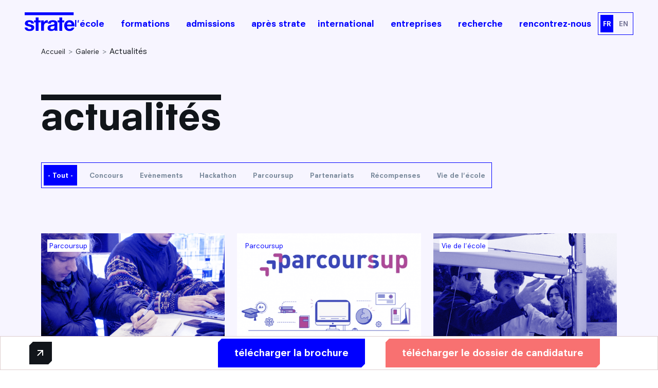

--- FILE ---
content_type: text/html; charset=UTF-8
request_url: https://www.strate.design/galerie/actualites
body_size: 118956
content:
<!DOCTYPE html>
<html  lang="fr" dir="ltr" prefix="content: http://purl.org/rss/1.0/modules/content/  dc: http://purl.org/dc/terms/  foaf: http://xmlns.com/foaf/0.1/  og: http://ogp.me/ns#  rdfs: http://www.w3.org/2000/01/rdf-schema#  schema: http://schema.org/  sioc: http://rdfs.org/sioc/ns#  sioct: http://rdfs.org/sioc/types#  skos: http://www.w3.org/2004/02/skos/core#  xsd: http://www.w3.org/2001/XMLSchema# ">
<head>


      <!-- Début de la mention Didomi de consentement aux cookies du domaine : www.strate.design -->
    <script type="text/javascript">(function () {
        (function (e, r) {
          var t = document.createElement("link");
          t.rel = "preconnect";
          t.as = "script";
          var n = document.createElement("link");
          n.rel = "dns-prefetch";
          n.as = "script";
          var i = document.createElement("script");
          i.id = "spcloader";
          i.type = "text/javascript";
          i["async"] = true;
          i.charset = "utf-8";
          var o = "https://sdk.privacy-center.org/" + e + "/loader.js?target_type=notice&target=" + r;
          if (window.didomiConfig && window.didomiConfig.user) {
            var a = window.didomiConfig.user;
            var c = a.country;
            var d = a.region;
            if (c) {
              o = o + "&country=" + c;
              if (d) {
                o = o + "&region=" + d
              }
            }
          }
          t.href = "https://sdk.privacy-center.org/";
          n.href = "https://sdk.privacy-center.org/";
          i.src = o;
          var s = document.getElementsByTagName("script")[0];
          s.parentNode.insertBefore(t, s);
          s.parentNode.insertBefore(n, s);
          s.parentNode.insertBefore(i, s)
        })("2b9ff3fa-76fe-41ec-9f94-ba897056775e", "UiagJb7r")
      })();</script>
    <!-- Fin de la mention Didomi de consentement aux cookies du domaine : www.strate.design -->

  <!-- Google Tag Manager -->
  <script>(function (w, d, s, l, i) {
      w[l] = w[l] || [];
      w[l].push({
        'gtm.start':
          new Date().getTime(), event: 'gtm.js'
      });
      var f = d.getElementsByTagName(s)[0],
        j = d.createElement(s), dl = l != 'dataLayer' ? '&l=' + l : '';
      j.async = true;
      j.src =
        '//www.googletagmanager.com/gtm.js?id=' + i + dl;
      j.setAttribute('class', 'optanon-category-C0001');
      f.parentNode.insertBefore(j, f);
    })(window, document, 'script', 'dataLayer', 'GTM-M7ZQ75V');
  </script>
  <!-- End Google Tag Manager -->
  <!-- Google Tag Manager -->
  <script>(function (w, d, s, l, i) {
      w[l] = w[l] || [];
      w[l].push({
        'gtm.start':
          new Date().getTime(), event: 'gtm.js'
      });
      var f = d.getElementsByTagName(s)[0],
        j = d.createElement(s), dl = l != 'dataLayer' ? '&l=' + l : '';
      j.async = true;
      j.src =
        'https://server.strate.design/6pt09vn16o8ldao.js?aw=' + i.replace(/^GTM-/, '') + dl;
      j.setAttribute('class', 'optanon-category-C0001');
      f.parentNode.insertBefore(j, f);
    })(window, document, 'script', 'dataLayer', 'GTM-TXBXRM78');</script>
  <!-- End Google Tag Manager -->

  <meta charset="utf-8" />
<noscript><style>form.antibot * :not(.antibot-message) { display: none !important; }</style>
</noscript><style>body #backtotop {background: #11151A;border-color: #11151A;color: #FFFFFF;}body #backtotop:hover { background: #F7F5FF; border-color: #F7F5FF; }</style>
<meta name="description" content="Suivez les dernières actualités de Strate école de design : la vie de l&#039;école, celle de nos étudiants, notre développement en France et à l&#039;étranger. | Page 1" />
<link rel="canonical" href="https://www.strate.design/galerie/actualites" />
<meta name="robots" content="index, follow" />
<meta name="Generator" content="Drupal 10 (https://www.drupal.org)" />
<meta name="MobileOptimized" content="width" />
<meta name="HandheldFriendly" content="true" />
<meta name="viewport" content="width=device-width, initial-scale=1.0" />
<link rel="icon" href="/sites/default/files/ggeedu_vars/strate-ecole-de-design-bleu.ico" type="image/vnd.microsoft.icon" />
<link rel="alternate" hreflang="fr" href="https://www.strate.design/galerie/actualites" />

    <link rel="stylesheet" media="all" href="/core/modules/system/css/components/ajax-progress.module.css?t9plb6" />
<link rel="stylesheet" media="all" href="/core/modules/system/css/components/align.module.css?t9plb6" />
<link rel="stylesheet" media="all" href="/core/modules/system/css/components/autocomplete-loading.module.css?t9plb6" />
<link rel="stylesheet" media="all" href="/core/modules/system/css/components/fieldgroup.module.css?t9plb6" />
<link rel="stylesheet" media="all" href="/core/modules/system/css/components/container-inline.module.css?t9plb6" />
<link rel="stylesheet" media="all" href="/core/modules/system/css/components/clearfix.module.css?t9plb6" />
<link rel="stylesheet" media="all" href="/core/modules/system/css/components/details.module.css?t9plb6" />
<link rel="stylesheet" media="all" href="/core/modules/system/css/components/hidden.module.css?t9plb6" />
<link rel="stylesheet" media="all" href="/core/modules/system/css/components/item-list.module.css?t9plb6" />
<link rel="stylesheet" media="all" href="/core/modules/system/css/components/js.module.css?t9plb6" />
<link rel="stylesheet" media="all" href="/core/modules/system/css/components/nowrap.module.css?t9plb6" />
<link rel="stylesheet" media="all" href="/core/modules/system/css/components/position-container.module.css?t9plb6" />
<link rel="stylesheet" media="all" href="/core/modules/system/css/components/progress.module.css?t9plb6" />
<link rel="stylesheet" media="all" href="/core/modules/system/css/components/reset-appearance.module.css?t9plb6" />
<link rel="stylesheet" media="all" href="/core/modules/system/css/components/resize.module.css?t9plb6" />
<link rel="stylesheet" media="all" href="/core/modules/system/css/components/sticky-header.module.css?t9plb6" />
<link rel="stylesheet" media="all" href="/core/modules/system/css/components/system-status-counter.css?t9plb6" />
<link rel="stylesheet" media="all" href="/core/modules/system/css/components/system-status-report-counters.css?t9plb6" />
<link rel="stylesheet" media="all" href="/core/modules/system/css/components/system-status-report-general-info.css?t9plb6" />
<link rel="stylesheet" media="all" href="/core/modules/system/css/components/tabledrag.module.css?t9plb6" />
<link rel="stylesheet" media="all" href="/core/modules/system/css/components/tablesort.module.css?t9plb6" />
<link rel="stylesheet" media="all" href="/core/modules/system/css/components/tree-child.module.css?t9plb6" />
<link rel="stylesheet" media="all" href="/modules/contrib/jquery_ui/assets/vendor/jquery.ui/themes/base/core.css?t9plb6" />
<link rel="stylesheet" media="all" href="/modules/contrib/jquery_ui/assets/vendor/jquery.ui/themes/base/accordion.css?t9plb6" />
<link rel="stylesheet" media="all" href="/core/modules/views/css/views.module.css?t9plb6" />
<link rel="stylesheet" media="all" href="/modules/contrib/back_to_top/css/back_to_top_text.css?t9plb6" />
<link rel="stylesheet" media="all" href="/modules/custom/ebiz_custom/css/ebiz_style.css?t9plb6" />
<link rel="stylesheet" media="all" href="/modules/contrib/jquery_ui/assets/vendor/jquery.ui/themes/base/theme.css?t9plb6" />
<link rel="stylesheet" media="all" href="/modules/contrib/paragraphs/css/paragraphs.unpublished.css?t9plb6" />
<link rel="stylesheet" media="all" href="/modules/contrib/better_exposed_filters/css/better_exposed_filters.css?t9plb6" />
<link rel="stylesheet" media="all" href="/themes/custom/distribution_ggeedu/dist/css/styles.min.css?t9plb6" />
<link rel="stylesheet" media="all" href="/themes/custom/sous_theme_custom/dist/css/styles.min.css?t9plb6" />

      <script src="https://kit.fontawesome.com/8cc3ee5167.js" defer crossorigin="anonymous"></script>


        <title>Actualités - Page 1 | Strate</title>
        </head>
<body  class="page-node__actualités page-node-282 page-node__282 not-front not-logged-in html page-node page-node-type-page">

<!-- Google Tag Manager (noscript) -->
<noscript>
  <iframe src="https://www.googletagmanager.com/ns.html?id=GTM-M7ZQ75V" height="0" width="0"
          style="display:none;visibility:hidden"></iframe>
</noscript>
<!-- End Google Tag Manager (noscript) -->
<script>0</script>
<!-- datalayer generic -->
<!-- Google Tag Manager (noscript) -->
<noscript>
  <iframe src="https://server.strate.design/ns.html?id=GTM-TXBXRM78" height="0" width="0"
          style="display:none;visibility:hidden"></iframe>
</noscript>
<!-- End Google Tag Manager (noscript) -->

  <script>
    window.dataLayer = window.dataLayer || [];
    window.dataLayer.push({
            event:
    'generic',
                env_language:
    'FR',
                env_work:
    'prod',
                page_type:
    'page'
            })
    ;
  </script>
<!-- End datalayer generic -->


  <div class="dialog-off-canvas-main-canvas" data-off-canvas-main-canvas>
    
 <div id="mm-page" class="d-flex flex-column">
  <!-- header -->
  <div class="oHeader">
          <header id="main_header" role="banner" class="order--1 main-header d-flex justify-content-between align-items-center">
        <div class="header-region-left">
          <div class="header-left">
              <div id="block-sitebranding">
  
    
        <a href="/" title="Accueil" rel="home">
      <svg xmlns="http://www.w3.org/2000/svg" viewBox="0 0 600 230">
      <path d="M111.832 168.54a30.782 30.782 0 0 0-8.9-9.86c-3.69-2.65-7.9-4.77-12.62-6.38-4.73-1.6-9.59-2.96-14.55-4.09-4.81-1.12-9.55-2.16-14.19-3.12-4.66-.96-8.78-2.05-12.39-3.25-3.61-1.2-6.53-2.77-8.78-4.69-2.24-1.92-3.36-4.41-3.36-7.45 0-2.57.64-4.61 1.92-6.14 1.28-1.52 2.84-2.68 4.69-3.49 1.84-.79 3.89-1.32 6.13-1.56 2.25-.24 4.33-.36 6.26-.36 6.09 0 11.38 1.17 15.87 3.49s6.97 6.77 7.45 13.35h32.47c-.64-7.7-2.61-14.07-5.89-19.12-3.29-5.05-7.42-9.1-12.39-12.15-4.97-3.04-10.62-5.21-16.95-6.49-6.34-1.28-12.87-1.93-19.6-1.93-6.74 0-13.31.61-19.72 1.81-6.42 1.2-12.19 3.29-17.32 6.25-5.13 2.97-9.26 7.02-12.39 12.15-3.12 5.13-4.68 11.7-4.68 19.72 0 5.45 1.12 10.06 3.36 13.82 2.25 3.77 5.21 6.9 8.9 9.39 3.69 2.48 7.9 4.48 12.63 6.01 4.72 1.52 9.57 2.85 14.55 3.96 12.18 2.57 21.68 5.14 28.49 7.7 6.82 2.57 10.23 6.42 10.23 11.54 0 3.05-.72 5.58-2.17 7.58a16.225 16.225 0 0 1-5.41 4.81c-2.16 1.2-4.57 2.09-7.21 2.65-2.65.56-5.17.84-7.58.84-3.36 0-6.61-.4-9.74-1.2-3.13-.81-5.89-2.05-8.3-3.73-2.4-1.69-4.37-3.85-5.89-6.5-1.53-2.64-2.28-5.8-2.28-9.49H.002c.32 8.33 2.2 15.27 5.65 20.8 3.45 5.53 7.86 9.98 13.23 13.35 5.37 3.36 11.5 5.77 18.4 7.21 6.89 1.44 13.95 2.16 21.16 2.16a106 106 0 0 0 20.8-2.04c6.82-1.36 12.87-3.73 18.16-7.09 5.29-3.37 9.58-7.82 12.87-13.35 3.28-5.53 4.93-12.39 4.93-20.56 0-5.77-1.12-10.63-3.37-14.55zm158.96-73.24c-4.33 0-8.5.65-12.5 1.93a45.723 45.723 0 0 0-11.3 5.41 42.692 42.692 0 0 0-9.39 8.42c-2.72 3.29-4.89 6.85-6.49 10.7h-.48V98.67h-32.47v124.34h34.15v-56.04c0-5.61.56-10.82 1.69-15.63 1.12-4.81 3-9.02 5.65-12.63 2.64-3.6 6.13-6.45 10.46-8.53 4.33-2.09 9.62-3.13 15.87-3.13 2.09 0 4.25.12 6.5.36 2.24.24 4.17.52 5.77.84V96.51c-2.73-.8-5.21-1.21-7.46-1.21zm122.66 116.17c-.65-5.14-.97-10.51-.97-16.12v-64.69c0-7.54-1.68-13.59-5.05-18.16s-7.69-8.14-12.98-10.7c-5.29-2.57-11.15-4.29-17.56-5.17-6.42-.88-12.75-1.33-19-1.33-6.89 0-13.75.69-20.56 2.05-6.82 1.36-12.95 3.65-18.4 6.85-5.45 3.21-9.94 7.46-13.47 12.75-3.53 5.29-5.53 11.95-6.01 19.96h34.15c.64-6.73 2.89-11.54 6.73-14.43 3.85-2.89 9.14-4.33 15.88-4.33 3.04 0 5.89.2 8.53.6 2.65.4 4.97 1.2 6.98 2.41 2 1.2 3.6 2.88 4.81 5.05 1.2 2.16 1.8 5.09 1.8 8.78.16 3.52-.88 6.21-3.13 8.05-2.24 1.85-5.29 3.25-9.13 4.21-3.85.96-8.26 1.68-13.23 2.17-4.97.48-10.02 1.12-15.15 1.92-5.14.8-10.22 1.89-15.27 3.25s-9.54 3.4-13.47 6.13c-3.93 2.73-7.14 6.37-9.62 10.94-2.49 4.57-3.73 10.39-3.73 17.44 0 6.41 1.08 11.94 3.25 16.59 2.16 4.65 5.17 8.5 9.02 11.55 3.84 3.04 8.33 5.29 13.47 6.73 5.12 1.44 10.65 2.16 16.59 2.16 7.69 0 15.23-1.12 22.61-3.36 7.37-2.25 13.78-6.17 19.23-11.79.16 2.09.45 4.13.85 6.14.4 2 .92 3.96 1.56 5.89h34.63c-1.6-2.56-2.73-6.41-3.36-11.54zm-35.12-36.56c0 1.92-.2 4.49-.6 7.7-.4 3.21-1.48 6.37-3.25 9.49-1.76 3.13-4.49 5.82-8.17 8.06-3.69 2.25-8.9 3.37-15.63 3.37-2.73 0-5.38-.24-7.94-.72-2.57-.48-4.81-1.33-6.74-2.53-1.92-1.2-3.45-2.84-4.56-4.93-1.13-2.08-1.69-4.65-1.69-7.7 0-3.2.56-5.84 1.69-7.93 1.11-2.08 2.6-3.81 4.44-5.17 1.85-1.36 4.01-2.45 6.5-3.25 2.48-.8 5.01-1.44 7.57-1.92 2.73-.48 5.45-.88 8.18-1.21 2.72-.32 5.33-.72 7.82-1.2 2.48-.48 4.81-1.08 6.97-1.8s3.97-1.72 5.41-3.01v12.75zm239.05-33.43c-2.25-8.82-5.89-16.67-10.94-23.57-5.05-6.89-11.51-12.39-19.36-16.47-7.86-4.09-17.08-6.14-27.66-6.14-9.46 0-18.08 1.69-25.85 5.05-7.78 3.37-14.47 7.98-20.08 13.83-5.62 5.86-9.95 12.79-12.99 20.81-3.05 8.01-4.57 16.67-4.57 25.97 0 9.62 1.48 18.44 4.45 26.45 2.96 8.02 7.17 14.92 12.62 20.69 5.45 5.77 12.11 10.22 19.97 13.34 7.85 3.13 16.67 4.69 26.45 4.69 14.11 0 26.13-3.2 36.08-9.61 9.93-6.42 17.31-17.08 22.12-31.99h-30.06c-1.12 3.85-4.17 7.5-9.14 10.94-4.97 3.45-10.91 5.17-17.8 5.17-9.62 0-16.99-2.48-22.12-7.45-5.14-4.97-7.94-12.99-8.42-24.05h89.71c.63-9.62-.16-18.84-2.41-27.66zm-87.3 6.01c.16-2.4.68-5.13 1.56-8.17.88-3.05 2.41-5.93 4.57-8.66 2.17-2.73 5.05-5.01 8.66-6.86 3.61-1.84 8.14-2.76 13.59-2.76 8.33 0 14.55 2.24 18.64 6.73s6.93 11.06 8.54 19.72h-55.56zM.002 0v34.54h588.53V0H.002zM476.412 98.67v22.85h-25.01v102.69h-34.15V121.52h-20.68V98.67h20.68V61.39h34.15v37.28zM192.632 98.67v22.85h-25.01v102.69h-34.15V121.52h-20.68V98.67h20.68V61.39h34.15v37.28z" fill="#00f"/></svg>
    </a>
      
</div>
        
        
        
<div class="menu-mobile-container">
    <a href="#" class="toggle-expand icon-menu" data-target="main-nav">
        <span></span>
        <span></span>
        <span></span>
    </a>
    <div id="block-mmenugauche-2" class="clearfix menu-mobile block-mmenugauche-2 col-12 col-md-12 col-xl-12">
          
                    <div class="drilldown">
      <div class="drilldown-container">
      <ul class="drilldown-root ul-level-1"><li class="menu-accordion-mobile-item menu-mobile-level-1"><a class="menu-accordion-mobile-link icon-chevron-bottom-after" href="#">L'école</a><ul class="menu-accordion-mobile ul-level-2"><li class="menu-mobile-item menu-mobile-level-2">
                      <a href="https://www.strate.design/ecole-design/strate-ecole-de-design-campus-sevres" class="">Strate Paris</a>
                    </li><li class="menu-mobile-item menu-mobile-level-2">
                      <a href="https://www.strate.design/ecole-design/strate-ecole-design-campus-lyon" class="">Strate Lyon</a>
                    </li><li class="menu-mobile-item menu-mobile-level-2">
                      <a href="https://www.strate.design/ecole-design/vie-etudiante" class="">La vie étudiante à Strate</a>
                    </li><li class="menu-mobile-item menu-mobile-level-2">
                      <a href="https://www.strate.design/ecole-design/design-by-strate" class="">Le design by Strate</a>
                    </li><li class="menu-mobile-item menu-mobile-level-2">
                      <a href="https://www.strate.design/ecole-design/finance-logement" class="">Financement / Logement</a>
                    </li><li class="menu-mobile-item menu-mobile-level-2">
                      <a href="https://www.strate.design/entreprise" class="">Nos partenaires</a>
                    </li><li class="menu-mobile-item menu-mobile-level-2">
                      <a href="https://www.strate.design/page/lequipe" class="">L'équipe Strate</a>
                    </li><li class="menu-mobile-item menu-mobile-level-2">
                      <a href="https://www.strate.design/ecole-design/reseau-studialis-galileo" class="">Galileo Global Education</a>
                    </li><li class="menu-mobile-item menu-mobile-level-2">
                      <a href="https://www.strate.design/encyclopedie-design" class="">Encyclopédie du design</a>
                    </li><li class="menu-mobile-item menu-mobile-level-2">
                      <a href="https://www.strate.design/faq" class="">FAQ</a>
                    </li><li class="menu-mobile-item menu-mobile-level-2">
                      <a href="https://www.strate.design/contactez-nous" class="">Contact</a>
                    </li><li class="menu-mobile-item menu-mobile-level-2">
                      <a href="https://www.strate.design/ecole-design" class="">Qui sommes-nous ?</a>
                    </li></ul></li><li class="menu-mobile-item menu-mobile-level-1"><a class="menu-mobile-link icon-arrow-right-after" href="#">Formations</a><ul class="drilldown-sub ul-level-2">
        <li class="drilldown-back"><a class="icon-arrow-right">retour</a></li><li class="menu-accordion-mobile-item menu-mobile-level-2"><a class="menu-accordion-mobile-link icon-chevron-bottom-after" href="#">Cursus Design Industriel</a><ul class="menu-accordion-mobile ul-level-3"><li class="category category-blue-light d-inline-block">Accessible de Post-Bac à Bac+4​</li><li class="menu-mobile-item menu-mobile-level-3">
                      <a href="https://www.strate.design/formation/formation-designer-bac-5-lyon" class="">Cursus en 5 ans Lyon​</a>
                    </li><li class="menu-mobile-item menu-mobile-level-3">
                      <a href="https://www.strate.design/formation/design" class="">Cursus en 5 ans Paris​</a>
                    </li><li class="menu-mobile-item menu-mobile-level-3">
                      <a href="#" class="menu-mobile-title nolink">Spécialisations de 3ème année ​</a>
                    </li><li class="menu-mobile-item menu-mobile-level-3">
                      <a href="#" class="menu-mobile-subtitle nolink">Accessibles après un Bachelor​</a>
                    </li><li class="menu-mobile-item menu-mobile-level-3">
                      <a href="https://www.strate.design/formation/formation-designer-produits" class="">Filière Design Produit[s]​</a>
                    </li><li class="menu-mobile-item menu-mobile-level-3">
                      <a href="https://www.strate.design/formation/formation-designer-identites" class="">Filière Design Identité[s]​</a>
                    </li><li class="menu-mobile-item menu-mobile-level-3">
                      <a href="https://www.strate.design/formation/formation-designer-interactions" class="">Filière Design UX & Interaction[s]​</a>
                    </li><li class="menu-mobile-item menu-mobile-level-3">
                      <a href="https://www.strate.design/formation/formation-design-despaces" class="">Filière Design Espace[s]​</a>
                    </li><li class="menu-mobile-item menu-mobile-level-3">
                      <a href="https://www.strate.design/formation/formation-designer-mobilites" class="">Filière Design Transport & Mobilité[s]​</a>
                    </li><li class="menu-mobile-item menu-mobile-level-3">
                      <a href="https://www.strate.design/formation/design-mobilites-durables" class="">Filière Design Mobilité[s] Durable[s]​</a>
                    </li></ul></li><li class="menu-accordion-mobile-item menu-mobile-level-2"><a class="menu-accordion-mobile-link icon-chevron-bottom-after" href="#">Cursus Modelage Design 3D</a><ul class="menu-accordion-mobile ul-level-3"><li class="category category-blue-light d-inline-block">Accessible Post-Bac uniquement​</li><li class="menu-mobile-item menu-mobile-level-3">
                      <a href="https://www.strate.design/formation/modelage-3d" class="">Filière Design Prototypage​</a>
                    </li></ul></li><li class="menu-accordion-mobile-item menu-mobile-level-2"><a class="menu-accordion-mobile-link icon-chevron-bottom-after" href="#">Mastères Spécialisés​</a><ul class="menu-accordion-mobile ul-level-3"><li class="category category-blue-light d-inline-block">Accessibles après un Bac+3​</li><li class="menu-mobile-item menu-mobile-level-3">
                      <a href="https://www.strate.design/formation/transportation-design-english" class="">Graduate Program Design​ Transport[s]</a>
                    </li><li class="menu-mobile-item menu-mobile-level-3">
                      <a href="https://www.strate.design/formation/formation-design-transitions" class="">Graduate Program Design Transitions[s]​</a>
                    </li><li class="menu-mobile-item menu-mobile-level-3">
                      <a href="#" class="menu-mobile-subtitle nolink">Accessibles après un Bac+5</a>
                    </li><li class="menu-mobile-item menu-mobile-level-3">
                      <a href="https://www.strate.design/formation/mastere-innovation-design" class="">Mastère Innovation x Design​</a>
                    </li></ul></li><li class="menu-accordion-mobile-item menu-mobile-level-2"><a class="menu-accordion-mobile-link icon-chevron-bottom-after" href="#">Programmes courts </a><ul class="menu-accordion-mobile ul-level-3"><li class="category category-blue-light d-inline-block">Accessible avant le Bac​</li><li class="menu-mobile-item menu-mobile-level-3">
                      <a href="https://www.strate.design/page/stages-decouverte" class="">Stages découverte​s</a>
                    </li></ul></li></ul></li><li class="menu-accordion-mobile-item menu-mobile-level-1"><a class="menu-accordion-mobile-link icon-chevron-bottom-after" href="#">Admissions</a><ul class="menu-accordion-mobile ul-level-2"><li class="menu-mobile-item menu-mobile-level-2">
                      <a href="https://www.strate.design/admission" class="">Comment candidater à Strate ?</a>
                    </li><li class="menu-mobile-item menu-mobile-level-2">
                      <a href="https://www.strate.design/admission/design" class="">Admission en Cursus Design </a>
                    </li><li class="menu-mobile-item menu-mobile-level-2">
                      <a href="https://www.strate.design/dossier-parcoursup-entretien-dadmission-comment-se-preparer" class="">Parcoursup : Admission 1ère année Design</a>
                    </li><li class="menu-mobile-item menu-mobile-level-2">
                      <a href="https://www.strate.design/admission/admission-parallele-strate" class="">Admission Parallèle : 2e, 3e et 4e année Design</a>
                    </li><li class="menu-mobile-item menu-mobile-level-2">
                      <a href="https://www.strate.design/admission/modelage-3d" class="">Admission en Design Prototypage</a>
                    </li><li class="menu-mobile-item menu-mobile-level-2">
                      <a href="https://www.strate.design/admission/masteres-specialises" class="">Admission en Mastères Spécialisés</a>
                    </li><li class="menu-mobile-item menu-mobile-level-2">
                      <a href="https://www.strate.design/admission/plateforme-mon-master" class="">Admissions hors Mon Master</a>
                    </li><li class="menu-mobile-item menu-mobile-level-2">
                      <a href="https://www.strate.design/ecole-design/finance-logement" class="">Combien coûtent mes études ?</a>
                    </li></ul></li><li class="menu-accordion-mobile-item menu-mobile-level-1"><a class="menu-accordion-mobile-link icon-chevron-bottom-after" href="#">Rencontrez-nous</a><ul class="menu-accordion-mobile ul-level-2"><li class="menu-mobile-item menu-mobile-level-2">
                      <a href="https://www.strate.design/agenda" class="external">Nos prochaines dates</a>
                    </li><li class="menu-mobile-item menu-mobile-level-2">
                      <a href="https://www.strate.design/decouvrir-ecole" class="">JPO & autres évènements</a>
                    </li><li class="menu-mobile-item menu-mobile-level-2">
                      <a href="https://www.strate.design/galerie/actualites" class="">Nos actualités</a>
                    </li></ul></li><li class="menu-accordion-mobile-item menu-mobile-level-1"><a class="menu-accordion-mobile-link icon-chevron-bottom-after" href="#">Après Strate</a><ul class="menu-accordion-mobile ul-level-2"><li class="menu-mobile-item menu-mobile-level-2">
                      <a href="https://www.strate.design/metiers-design" class="">Les métiers du design</a>
                    </li><li class="menu-mobile-item menu-mobile-level-2">
                      <a href="https://www.strate.design/admission/secteurs-activite-designer" class="">Les secteurs d'activité du designer</a>
                    </li><li class="menu-mobile-item menu-mobile-level-2">
                      <a href="https://www.strate.design/insertion-professionnelle" class="">Que deviennent nos diplômés ?</a>
                    </li></ul></li><li class="menu-accordion-mobile-item menu-mobile-level-1"><a class="menu-accordion-mobile-link icon-chevron-bottom-after" href="#">Recherche</a><ul class="menu-accordion-mobile ul-level-2"><li class="menu-mobile-item menu-mobile-level-2">
                      <a href="https://www.strate.design/pole-recherche" class="">Strate Research</a>
                    </li><li class="menu-mobile-item menu-mobile-level-2">
                      <a href="https://www.strate.design/pole-recherche/robotics-design-lab" class="">Labo : Robotics by design lab</a>
                    </li><li class="menu-mobile-item menu-mobile-level-2">
                      <a href="https://www.strate.design/pole-recherche/exalt-design-lab-research" class="">Labo : Exalt Design Lab</a>
                    </li><li class="menu-mobile-item menu-mobile-level-2">
                      <a href="https://www.strate.design/pole-recherche/reset-design-lab" class="">Labo : Reset Design Lab</a>
                    </li><li class="menu-mobile-item menu-mobile-level-2">
                      <a href="https://www.strate.design/pole-recherche/ethos-design-lab" class="">Labo : Ethos Design Lab</a>
                    </li></ul></li><li class="menu-accordion-mobile-item menu-mobile-level-1"><a class="menu-accordion-mobile-link icon-chevron-bottom-after" href="#">International</a><ul class="menu-accordion-mobile ul-level-2"><li class="menu-mobile-item menu-mobile-level-2">
                      <a href="https://www.strate.design/international" class="">Découvrir le service international</a>
                    </li><li class="menu-mobile-item menu-mobile-level-2">
                      <a href="https://www.strate.design/international/formation-design" class="">Le cursus Design à l'international</a>
                    </li><li class="menu-mobile-item menu-mobile-level-2">
                      <a href="https://www.strate.design/international/demande-inscription-etudiant-echange" class="">L'échange académique</a>
                    </li><li class="menu-mobile-item menu-mobile-level-2">
                      <a href="https://www.strate.design/international/demande-inscription-etudiant-etranger" class="">Candidature des étudiants internationaux</a>
                    </li><li class="menu-mobile-item menu-mobile-level-2">
                      <a href="https://www.strate.design/international/ecoles-partenaires" class="">Nos partenaires internationaux</a>
                    </li></ul></li><li class="menu-mobile-item menu-mobile-level-1"><a class="menu-mobile-link icon-arrow-right-after" href="#">Entreprises</a><ul class="drilldown-sub ul-level-2">
        <li class="drilldown-back"><a class="icon-arrow-right">retour</a></li><li class="menu-accordion-mobile-item menu-mobile-level-2"><a class="menu-accordion-mobile-link icon-chevron-bottom-after" href="#">Formation continue</a><ul class="menu-accordion-mobile ul-level-3"><li class="menu-mobile-item menu-mobile-level-3">
                      <a href="https://www.strate.design/formation/facilitation-graphique" class="">Facilitation graphique</a>
                    </li><li class="menu-mobile-item menu-mobile-level-3">
                      <a href="https://www.strate.design/formation-executive-uxui-design" class="">User experience Design</a>
                    </li><li class="menu-mobile-item menu-mobile-level-3">
                      <a href="https://www.strate.design/formation/design-lexperience-collaborateur" class="">Design de l'expérience collaborateur</a>
                    </li><li class="menu-mobile-item menu-mobile-level-3">
                      <a href="https://www.strate.design/formation/manager-equipe-creatifs" class="">Manager une équipe de créatifs</a>
                    </li><li class="menu-mobile-item menu-mobile-level-3">
                      <a href="https://www.strate.design/formation/formation-continue-design-thinking" class="">Design Thinking & Doing</a>
                    </li></ul></li><li class="menu-mobile-item menu-mobile-level-2">
                      <a href="https://www.strate.design/entreprise" class="">Les relations entreprise</a>
                    </li><li class="menu-mobile-item menu-mobile-level-2">
                      <a href="https://www.strate.design/entreprise/carriere" class="">Carrière / Stage</a>
                    </li><li class="menu-mobile-item menu-mobile-level-2">
                      <a href="https://www.strate.design/entreprise/proposez-votre-projet" class="">Proposer un projet</a>
                    </li></ul></li></ul>
            </div>
          </div>
          

              </div>
</div>


          </div>
        </div>
        <div class="header-region-right d-inline-flex align-items-center justify-content-center w-100">
          <div class="header-center">
              
<div id="mega-menu-4"  id="block-megamenu-2" class="position-static megamenu entity entity-bean bean-mega-menu">
    

  <div class="megamenu-nav d-flex align-items-center position-static" id="megaMenuList">
                                                                                    <div class="nav-item pr-3 first even is-parent">
          <div class="d-flex align-items-center"  about="/node/4304">
    <a
      class="nav-link col-auto lLinkMenu h6 m-0 p-0"
      href="/ecole-design"
      title="l&#039;école">
      l&#039;école
    </a>
          <a
        class="nav-link col-auto lLinkMenu h6 m-0 p-0"
        id="megamenu-dropdown-4304"
        aria-haspopup="true"
        aria-expanded="false">
      </a>
      </div>

  <div
    class="megamenu-content bg-white z-index-3 container-fluid"
    aria-labelledby="megamenu-dropdown-4304">
    <div class="row d-flex justify-content-center m-0 mx-auto">
                                                                                                                                                                                                                                          
      
      
      

  
<section id="node-4305"  about="/node/4305" class="node node-inline-entity-block-menu clearfix d-block col-4 d-md-block col-md-4 d-lg-block col-lg-4">

  
      
      
  

            <div class="field-sep-8 menu-links-wrapper">
<div  class="entity field-sep-44 entity-paragraphs-item paragraphs-item-link">
  <div  class="content">
    <ul class="list-unstyled m-0">
                                                                                                                                                                                                                                          <li>
            <a href="/ecole-design" rel="nofollow" class=" btn-cta link" >
              Qui sommes-nous ?
            </a>
          </li>
                                <li>
            <a href="/ecole-design/strate-ecole-de-design-campus-sevres" rel="nofollow" class=" btn-cta link" >
              Strate Paris
            </a>
          </li>
                                <li>
            <a href="/ecole-design/strate-ecole-design-campus-lyon" rel="nofollow" class=" btn-cta link" >
              Strate Lyon
            </a>
          </li>
                                <li>
            <a href="/ecole-design/vie-etudiante" rel="nofollow" class=" btn-cta link" >
              La vie étudiante à Strate
            </a>
          </li>
                                <li>
            <a href="/ecole-design/design-by-strate" rel="nofollow" class=" btn-cta link" >
              Le design by Strate
            </a>
          </li>
                                <li>
            <a href="/page/lequipe" rel="nofollow" class=" btn-cta link" >
              L&#039;équipe Strate
            </a>
          </li>
                                              </ul>
  </div>
</div>

</div>
    
  </section>

                                
      
      
      

  
<section id="node-5695"  about="/node/5695" class="node node-inline-entity-block-menu clearfix d-block col-4 d-md-block col-md-4 d-lg-block col-lg-4">

  
      
      
  

            <div class="field-sep-8 menu-links-wrapper">
<div  class="entity field-sep-44 entity-paragraphs-item paragraphs-item-link">
  <div  class="content">
    <ul class="list-unstyled m-0">
                                                                                                                                                                                                                                          <li>
            <a href="/ecole-design/finance-logement" rel="nofollow" class=" btn-cta link" >
              Financement / Logement
            </a>
          </li>
                                <li>
            <a href="/entreprise" rel="nofollow" class=" btn-cta link" >
              Nos partenaires
            </a>
          </li>
                                <li>
            <a href="/ecole-design/reseau-studialis-galileo" rel="nofollow" class=" btn-cta link" >
              Galileo Global Education
            </a>
          </li>
                                <li>
            <a href="/faq" rel="nofollow" class=" btn-cta link" >
              FAQ
            </a>
          </li>
                                <li>
            <a href="/encyclopedie-design" rel="nofollow" class=" btn-cta link" >
              Encyclopédie du design 
            </a>
          </li>
                                <li>
            <a href="/contactez-nous" rel="nofollow" class=" btn-cta link" >
              Contact
            </a>
          </li>
                                              </ul>
  </div>
</div>

</div>
    
  </section>

                                              </div>
  </div>

      </div>
                                                              <div class="nav-item pr-3 odd is-parent">
          <div class="d-flex align-items-center"  about="/node/39">
    <a
      class="nav-link col-auto lLinkMenu h6 m-0 p-0"
      href="/formation"
      title="formations">
      formations
    </a>
          <a
        class="nav-link col-auto lLinkMenu h6 m-0 p-0"
        id="megamenu-dropdown-39"
        aria-haspopup="true"
        aria-expanded="false">
      </a>
      </div>

  <div
    class="megamenu-content bg-white z-index-3 container-fluid"
    aria-labelledby="megamenu-dropdown-39">
    <div class="row d-flex justify-content-center m-0 mx-auto">
                                                                                                                                                                                                                                          
      
      
      

  
<section id="node-9264"  about="/x-inline-entity-block-menu/cursus-design-v2" class="node node-inline-entity-block-menu clearfix d-block col-12 d-md-block col-md-12 d-lg-block col-lg-4">

  
      
      
  

            <div class="field-sep-8 menu-links-wrapper">  <div  class="entity field-sep-44 text entity-paragraphs-item paragraphs-item-text">
  <div  class="content">
    <div class="field field-name-field-body field-type-text-long field-label-hidden">
      <div class="field-items">
                    
            <div class="field-item"><p class="underline-style small text-black no-hover">Cursus Design Industriel en 5 ans</p>

<p class="category category-blue-light d-inline-block">Accessible de Post-Bac à Bac+4</p>
</div>
      
      </div>
    </div>
  </div>
</div>
</div>
              <div class="field-sep-8 menu-links-wrapper">
<div  class="entity field-sep-44 entity-paragraphs-item paragraphs-item-link">
  <div  class="content">
    <ul class="list-unstyled m-0">
                                                                                                                                                                                                                                          <li>
            <a href="/formation/design" rel="nofollow" class=" btn-cta link" rel=nofollow>
              Cursus Design Paris
            </a>
          </li>
                                <li>
            <a href="/formation/formation-designer-bac-5-lyon" rel="nofollow" class=" btn-cta link" rel=nofollow>
              Cursus Design Lyon
            </a>
          </li>
                                              </ul>
  </div>
</div>

</div>
              <div class="field-sep-8 menu-links-wrapper">  <div  class="entity field-sep-44 text entity-paragraphs-item paragraphs-item-text">
  <div  class="content">
    <div class="field field-name-field-body field-type-text-long field-label-hidden">
      <div class="field-items">
                    
            <div class="field-item"><p class="underline-style small text-black no-hover">Spécialisations en 3ème année</p>

<p class="category category-blue-light d-inline-block">Accessibles après un Bachelor</p>
</div>
      
      </div>
    </div>
  </div>
</div>
</div>
              <div class="field-sep-8 menu-links-wrapper">
<div  class="entity field-sep-44 entity-paragraphs-item paragraphs-item-link">
  <div  class="content">
    <ul class="list-unstyled m-0">
                                                                                                                                                                                                                                          <li>
            <a href="/formation/formation-designer-produits" rel="nofollow" class=" btn-cta link" rel=nofollow>
              Filière Design Produit[s]
            </a>
          </li>
                                <li>
            <a href="/formation/formation-designer-identites" rel="nofollow" class=" btn-cta link" rel=nofollow>
              Filière Design Identité[s]
            </a>
          </li>
                                <li>
            <a href="/formation/formation-designer-interactions" rel="nofollow" class=" btn-cta link" rel=nofollow>
              Filière UX &amp; Interaction[s]
            </a>
          </li>
                                <li>
            <a href="/formation/formation-design-despaces" rel="nofollow" class=" btn-cta link" rel=nofollow>
              Filière Espace[s]
            </a>
          </li>
                                <li>
            <a href="/formation/formation-designer-mobilites" rel="nofollow" class=" btn-cta link" rel=nofollow>
              Filière Transport &amp; Mobilité[s]
            </a>
          </li>
                                <li>
            <a href="/formation/design-mobilites-durables" rel="nofollow" class=" btn-cta link" rel=nofollow>
              Filière Mobilité[s] Durable[s]
            </a>
          </li>
                                              </ul>
  </div>
</div>

</div>
    
  </section>

                                
      
      
      

  
<section id="node-9265"  about="/x-inline-entity-block-menu/cursus-modelage-v2" class="node node-inline-entity-block-menu clearfix d-block col-12 d-md-block col-md-12 d-lg-block col-lg-4">

  
      
      
  

            <div class="field-sep-8 menu-links-wrapper">  <div  class="entity field-sep-44 text entity-paragraphs-item paragraphs-item-text">
  <div  class="content">
    <div class="field field-name-field-body field-type-text-long field-label-hidden">
      <div class="field-items">
                    
            <div class="field-item"><p class="underline-style small text-black no-hover">Cursus Modelage Design 3D</p>

<p class="category category-blue-light d-inline-block">Accessible Post-Bac uniquement</p>
</div>
      
      </div>
    </div>
  </div>
</div>
</div>
              <div class="field-sep-8 menu-links-wrapper">
<div  class="entity field-sep-44 entity-paragraphs-item paragraphs-item-link">
  <div  class="content">
    <ul class="list-unstyled m-0">
                                                                                                                                                                                                                                          <li>
            <a href="/formation/modelage-3d" rel="nofollow" class=" btn-cta link" rel=nofollow>
              Filière Design Prototypage
            </a>
          </li>
                                              </ul>
  </div>
</div>

</div>
    
  </section>

                                
      
      
      

  
<section id="node-9266"  about="/x-inline-entity-block-menu/masteres-specialises" class="node node-inline-entity-block-menu clearfix d-block col-12 d-md-block col-md-12 d-lg-block col-lg-4">

  
      
      
  

            <div class="field-sep-8 menu-links-wrapper">  <div  class="entity field-sep-44 text entity-paragraphs-item paragraphs-item-text">
  <div  class="content">
    <div class="field field-name-field-body field-type-text-long field-label-hidden">
      <div class="field-items">
                    
            <div class="field-item"><p class="underline-style small text-black no-hover">Mastères Spécialisés</p>

<p class="category category-blue-light d-inline-block">Accessibles après un Bac+3</p>
</div>
      
      </div>
    </div>
  </div>
</div>
</div>
              <div class="field-sep-8 menu-links-wrapper">
<div  class="entity field-sep-44 entity-paragraphs-item paragraphs-item-link">
  <div  class="content">
    <ul class="list-unstyled m-0">
                                                                                                                                                                                                                                          <li>
            <a href="/formation/transportation-design-english" rel="nofollow" class=" btn-cta link" rel=nofollow>
              Graduate Program Design Transport[s]
            </a>
          </li>
                                <li>
            <a href="/formation/formation-design-transitions" rel="nofollow" class=" btn-cta link" rel=nofollow>
              Graduate Program Design Transition[s]
            </a>
          </li>
                                              </ul>
  </div>
</div>

</div>
              <div class="field-sep-8 menu-links-wrapper">  <div  class="entity field-sep-44 text entity-paragraphs-item paragraphs-item-text">
  <div  class="content">
    <div class="field field-name-field-body field-type-text-long field-label-hidden">
      <div class="field-items">
                    
            <div class="field-item"><p class="category category-blue-light d-inline-block">Accessible après un Bac+5</p>
</div>
      
      </div>
    </div>
  </div>
</div>
</div>
              <div class="field-sep-8 menu-links-wrapper">
<div  class="entity field-sep-44 entity-paragraphs-item paragraphs-item-link">
  <div  class="content">
    <ul class="list-unstyled m-0">
                                                                                                                                                                                                                                          <li>
            <a href="/formation/mastere-innovation-design" rel="nofollow" class=" btn-cta link" rel=nofollow>
              Mastère Innovation x Design
            </a>
          </li>
                                              </ul>
  </div>
</div>

</div>
    
  </section>

                                
      
      
      

  
<section id="node-9267"  about="/x-inline-entity-block-menu/programmes-courts" class="node node-inline-entity-block-menu clearfix d-block col-12 d-md-block col-md-12 d-lg-block col-lg-4">

  
      
      
  

            <div class="field-sep-8 menu-links-wrapper">  <div  class="entity field-sep-44 text entity-paragraphs-item paragraphs-item-text">
  <div  class="content">
    <div class="field field-name-field-body field-type-text-long field-label-hidden">
      <div class="field-items">
                    
            <div class="field-item"><p class="underline-style small text-black no-hover">Programmes courts</p>

<p class="category category-blue-light d-inline-block">Accessible avant le Bac</p>
</div>
      
      </div>
    </div>
  </div>
</div>
</div>
              <div class="field-sep-8 menu-links-wrapper">
<div  class="entity field-sep-44 entity-paragraphs-item paragraphs-item-link">
  <div  class="content">
    <ul class="list-unstyled m-0">
                                                                                                                                                                                                                                          <li>
            <a href="/page/stages-decouverte" rel="nofollow" class=" btn-cta link" rel=nofollow>
              Stages découvertes
            </a>
          </li>
                                              </ul>
  </div>
</div>

</div>
    
  </section>

                                              </div>
  </div>

      </div>
                                                              <div class="nav-item pr-3 even is-parent">
          <div class="d-flex align-items-center"  about="/node/44">
    <a
      class="nav-link col-auto lLinkMenu h6 m-0 p-0"
      href="/admission"
      title="admissions">
      admissions
    </a>
          <a
        class="nav-link col-auto lLinkMenu h6 m-0 p-0"
        id="megamenu-dropdown-44"
        aria-haspopup="true"
        aria-expanded="false">
      </a>
      </div>

  <div
    class="megamenu-content bg-white z-index-3 container-fluid"
    aria-labelledby="megamenu-dropdown-44">
    <div class="row d-flex justify-content-center m-0 mx-auto">
                                                                                                                                                                                                                                          
      
      
      

  
<section id="node-4309"  about="/node/4309" class="node node-inline-entity-block-menu clearfix d-block col-4 d-md-block col-md-4 d-lg-block col-lg-4">

  
      
      
  

            <div class="field-sep-8 menu-links-wrapper">
<div  class="entity field-sep-44 entity-paragraphs-item paragraphs-item-link">
  <div  class="content">
    <ul class="list-unstyled m-0">
                                                                                                                                                                                                                                          <li>
            <a href="/admission" rel="nofollow" class=" btn-cta link" >
              Comment candidater à Strate ?
            </a>
          </li>
                                <li>
            <a href="/admission/design" rel="nofollow" class=" btn-cta link" >
              Admission cursus Design
            </a>
          </li>
                                <li>
            <a href="/dossier-parcoursup-entretien-dadmission-comment-se-preparer" rel="nofollow" class=" btn-cta link" >
              Parcoursup : Admission 1ère année Design
            </a>
          </li>
                                <li>
            <a href="/admission/admission-parallele-strate" rel="nofollow" class=" btn-cta link" >
              Admission Parallèle : 2e, 3e et 4e année Design
            </a>
          </li>
                                              </ul>
  </div>
</div>

</div>
    
  </section>

                                
      
      
      

  
<section id="node-5736"  about="/node/5736" class="node node-inline-entity-block-menu clearfix d-block col-12 d-md-block col-md-12 d-lg-block col-lg-4">

  
      
      
  

            <div class="field-sep-8 menu-links-wrapper">
<div  class="entity field-sep-44 entity-paragraphs-item paragraphs-item-link">
  <div  class="content">
    <ul class="list-unstyled m-0">
                                                                                                                                                                                                                                          <li>
            <a href="/ecole-design/finance-logement" rel="nofollow" class=" btn-cta link" >
              Combien coûtent mes études ?
            </a>
          </li>
                                <li>
            <a href="/admission/modelage-3d" rel="nofollow" class=" btn-cta link" >
              Admission en Design Prototypage
            </a>
          </li>
                                <li>
            <a href="/admission/masteres-specialises" rel="nofollow" class=" btn-cta link" >
              Admission en Mastères Spécialisés
            </a>
          </li>
                                <li>
            <a href="/admission/plateforme-mon-master" rel="nofollow" class=" btn-cta link" >
              Admissions hors Mon Master
            </a>
          </li>
                                              </ul>
  </div>
</div>

</div>
    
  </section>

                                              </div>
  </div>

      </div>
                                                              <div class="nav-item pr-3 odd is-parent">
          <div class="d-flex align-items-center"  about="/node/46">
    <a
      class="nav-link col-auto lLinkMenu h6 m-0 p-0"
      href="/metiers-design"
      title="après strate">
      après strate
    </a>
          <a
        class="nav-link col-auto lLinkMenu h6 m-0 p-0"
        id="megamenu-dropdown-46"
        aria-haspopup="true"
        aria-expanded="false">
      </a>
      </div>

  <div
    class="megamenu-content bg-white z-index-3 container-fluid"
    aria-labelledby="megamenu-dropdown-46">
    <div class="row d-flex justify-content-center m-0 mx-auto">
                                                                                                                                                                                                                                          
      
      
      

  
<section id="node-4306"  about="/node/4306" class="node node-inline-entity-block-menu clearfix d-block col-12 d-md-block col-md-12 d-lg-block col-lg-4">

  
      
      
  

            <div class="field-sep-8 menu-links-wrapper">
<div  class="entity field-sep-44 entity-paragraphs-item paragraphs-item-link">
  <div  class="content">
    <ul class="list-unstyled m-0">
                                                                                                                                                                                                                                          <li>
            <a href="/metiers-design" rel="nofollow" class=" btn-cta link" >
              Les métiers du design
            </a>
          </li>
                                <li>
            <a href="/admission/secteurs-activite-designer" rel="nofollow" class=" btn-cta link" >
              Les secteurs d&#039;activité du designer
            </a>
          </li>
                                <li>
            <a href="/insertion-professionnelle" rel="nofollow" class=" btn-cta link" >
              Que deviennent nos diplômés ?
            </a>
          </li>
                                              </ul>
  </div>
</div>

</div>
    
  </section>

                                              </div>
  </div>

      </div>
                                                              <div class="nav-item pr-3 even is-parent">
          <div class="d-flex align-items-center"  about="/node/43">
    <a
      class="nav-link col-auto lLinkMenu h6 m-0 p-0"
      href="/international"
      title="international">
      international
    </a>
          <a
        class="nav-link col-auto lLinkMenu h6 m-0 p-0"
        id="megamenu-dropdown-43"
        aria-haspopup="true"
        aria-expanded="false">
      </a>
      </div>

  <div
    class="megamenu-content bg-white z-index-3 container-fluid"
    aria-labelledby="megamenu-dropdown-43">
    <div class="row d-flex justify-content-center m-0 mx-auto">
                                                                                                                                                                                                                                          
      
      
      

  
<section id="node-4310"  about="/node/4310" class="node node-inline-entity-block-menu clearfix d-block col-12 d-md-block col-md-12 d-lg-block col-lg-4">

  
      
      
  

            <div class="field-sep-8 menu-links-wrapper">
<div  class="entity field-sep-44 entity-paragraphs-item paragraphs-item-link">
  <div  class="content">
    <ul class="list-unstyled m-0">
                                                                                                                                                                                                                                          <li>
            <a href="/international" rel="nofollow" class=" btn-cta link" >
              Découvrir le service international
            </a>
          </li>
                                <li>
            <a href="/international/demande-inscription-etudiant-echange" rel="nofollow" class=" btn-cta link" >
              L&#039;échange académique
            </a>
          </li>
                                <li>
            <a href="/international/demande-inscription-etudiant-etranger" rel="nofollow" class=" btn-cta link" >
              Candidature des étudiants internationaux
            </a>
          </li>
                                <li>
            <a href="/international/ecoles-partenaires" rel="nofollow" class=" btn-cta link" >
              Nos partenaires internationaux
            </a>
          </li>
                                              </ul>
  </div>
</div>

</div>
    
  </section>

                                              </div>
  </div>

      </div>
                                                              <div class="nav-item pr-3 odd is-parent">
          <div class="d-flex align-items-center"  about="/node/45">
    <a
      class="nav-link col-auto lLinkMenu h6 m-0 p-0"
      href="/entreprise"
      title="entreprises">
      entreprises
    </a>
          <a
        class="nav-link col-auto lLinkMenu h6 m-0 p-0"
        id="megamenu-dropdown-45"
        aria-haspopup="true"
        aria-expanded="false">
      </a>
      </div>

  <div
    class="megamenu-content bg-white z-index-3 container-fluid"
    aria-labelledby="megamenu-dropdown-45">
    <div class="row d-flex justify-content-center m-0 mx-auto">
                                                                                                                                                                                                                                          
      
      
      

  
<section id="node-4311"  about="/node/4311" class="node node-inline-entity-block-menu clearfix d-block col-12 d-md-block col-md-12 d-lg-block col-lg-4">

  
      
      
  

            <div class="field-sep-8 menu-links-wrapper">
<div  class="entity field-sep-44 entity-paragraphs-item paragraphs-item-link">
  <div  class="content">
    <ul class="list-unstyled m-0">
                                                                                                                                                                                                                                          <li>
            <a href="/entreprise" rel="nofollow" class=" btn-cta link" >
              Les relations entreprise
            </a>
          </li>
                                <li>
            <a href="/entreprise/carriere" rel="nofollow" class=" btn-cta link" >
              Carrière / Stage
            </a>
          </li>
                                <li>
            <a href="/entreprise/proposez-votre-projet" rel="nofollow" class=" btn-cta link" >
              Proposer un projet
            </a>
          </li>
                                              </ul>
  </div>
</div>

</div>
    
  </section>

                                
      
      
      

  
<section id="node-9650"  about="/x-inline-entity-block-menu/formation-continue-0" class="node node-inline-entity-block-menu clearfix d-block col-12 d-md-block col-md-12 d-lg-block col-lg-4">

  
      
      
  

            <div class="field-sep-8 menu-links-wrapper">  <div  class="entity field-sep-44 text entity-paragraphs-item paragraphs-item-text">
  <div  class="content">
    <div class="field field-name-field-body field-type-text-long field-label-hidden">
      <div class="field-items">
                    
            <div class="field-item"><p class="underline-style small text-black no-hover">Formation continue</p>
</div>
      
      </div>
    </div>
  </div>
</div>
</div>
              <div class="field-sep-8 menu-links-wrapper">
<div  class="entity field-sep-44 entity-paragraphs-item paragraphs-item-link">
  <div  class="content">
    <ul class="list-unstyled m-0">
                                                                                                                                                                                                                                          <li>
            <a href="/formation/formation-continue-design-thinking" rel="nofollow" class=" btn-cta link" rel=nofollow>
              Design Thinking &amp; Doing
            </a>
          </li>
                                <li>
            <a href="/formation/manager-equipe-creatifs" rel="nofollow" class=" btn-cta link" rel=nofollow>
              Manager une équipe de créatifs
            </a>
          </li>
                                <li>
            <a href="/formation/design-lexperience-collaborateur" rel="nofollow" class=" btn-cta link" rel=nofollow>
              Design de l&#039;expérience collaborateur
            </a>
          </li>
                                <li>
            <a href="/formation-executive-uxui-design" rel="nofollow" class=" btn-cta link" rel=nofollow>
              User experience Design
            </a>
          </li>
                                <li>
            <a href="/formation/facilitation-graphique" rel="nofollow" class=" btn-cta link" rel=nofollow>
              Facilitation graphique
            </a>
          </li>
                                              </ul>
  </div>
</div>

</div>
    
  </section>

                                              </div>
  </div>

      </div>
                                                              <div class="nav-item pr-3 even is-parent">
          <div class="d-flex align-items-center"  about="/recherche">
    <a
      class="nav-link col-auto lLinkMenu h6 m-0 p-0"
      href="/pole-recherche"
      title="recherche">
      recherche
    </a>
          <a
        class="nav-link col-auto lLinkMenu h6 m-0 p-0"
        id="megamenu-dropdown-4313"
        aria-haspopup="true"
        aria-expanded="false">
      </a>
      </div>

  <div
    class="megamenu-content bg-white z-index-3 container-fluid"
    aria-labelledby="megamenu-dropdown-4313">
    <div class="row d-flex justify-content-center m-0 mx-auto">
                                                                                                                                                                                                                                          
      
      
      

  
<section id="node-4312"  about="/node/4312" class="node node-inline-entity-block-menu clearfix d-block col-12 d-md-block col-md-12 d-lg-block col-lg-4">

  
      
      
  

            <div class="field-sep-8 menu-links-wrapper">
<div  class="entity field-sep-44 entity-paragraphs-item paragraphs-item-link">
  <div  class="content">
    <ul class="list-unstyled m-0">
                                                                                                                                                                                                                                          <li>
            <a href="/pole-recherche" rel="nofollow" class=" btn-cta link" >
              Strate Research
            </a>
          </li>
                                <li>
            <a href="/pole-recherche/robotics-design-lab" rel="nofollow" class=" btn-cta link" >
              Labo : Robotics by design lab
            </a>
          </li>
                                <li>
            <a href="/pole-recherche/exalt-design-lab-research" rel="nofollow" class=" btn-cta link" >
              Labo : Exalt Design Lab
            </a>
          </li>
                                <li>
            <a href="/pole-recherche/reset-design-lab" rel="nofollow" class=" btn-cta link" >
              Labo : Reset Design Lab
            </a>
          </li>
                                <li>
            <a href="/pole-recherche/ethos-design-lab" rel="nofollow" class=" btn-cta link" >
              Labo : Ethos Design Lab
            </a>
          </li>
                                              </ul>
  </div>
</div>

</div>
    
  </section>

                                              </div>
  </div>

      </div>
                                                                            <div class="nav-item pr-3 last pr-0 odd is-parent">
          <div class="d-flex align-items-center"  about="/node/48">
    <a
      class="nav-link col-auto lLinkMenu h6 m-0 p-0"
      href="/agenda"
      title="rencontrez-nous">
      rencontrez-nous
    </a>
          <a
        class="nav-link col-auto lLinkMenu h6 m-0 p-0"
        id="megamenu-dropdown-48"
        aria-haspopup="true"
        aria-expanded="false">
      </a>
      </div>

  <div
    class="megamenu-content bg-white z-index-3 container-fluid"
    aria-labelledby="megamenu-dropdown-48">
    <div class="row d-flex justify-content-center m-0 mx-auto">
                                                                                                                                                                                                                                          
      
      
      

  
<section id="node-5753"  about="/node/5753" class="node node-inline-entity-block-menu clearfix d-block col-12 d-md-block col-md-12 d-lg-block col-lg-4">

  
      
      
  

            <div class="field-sep-8 menu-links-wrapper">
<div  class="entity field-sep-44 entity-paragraphs-item paragraphs-item-link">
  <div  class="content">
    <ul class="list-unstyled m-0">
                                                                                                                                                                                                                                          <li>
            <a href="/agenda" rel="nofollow" class=" btn-cta link" >
              Nos prochaines dates
            </a>
          </li>
                                <li>
            <a href="/decouvrir-ecole" rel="nofollow" class=" btn-cta link" >
              JPO &amp; autres événements
            </a>
          </li>
                                <li>
            <a href="/page/stages-decouverte" rel="nofollow" class=" btn-cta link" >
              Stages découverte
            </a>
          </li>
                                <li>
            <a href="/galerie/actualites" rel="nofollow" class=" btn-cta link" >
              Nos actualités
            </a>
          </li>
                                              </ul>
  </div>
</div>

</div>
    
  </section>

                                              </div>
  </div>

      </div>
          </div>



</div>


          </div>
          <div class="header-right">
            
            <div>
  
    
      <div class="custom-language-switcher language-switcher-language-url d-none d-lg-block">
  <ul class="links">
          <li>
        <a href="/galerie/actualites" hreflang="fr" class="language-link is-active is-disabled">FR</a>
      </li>
          <li>
        <a href="/en" hreflang="en" class="language-link ">EN</a>
      </li>
      </ul>
</div>

  </div>

          </div>
        </div>
      </header>
      </div>
  <!-- END header -->
  <!-- page principale -->
          <div class="fixed-bar d-flex justify-content-between align-items-center sticky-cta">
        <button id="button-trigger-box" class="btn btn-black icon-arrow-right-up button-icon d-none d-lg-inline-flex">
          <span class="sr-only">arrow up</span>
        </button>
        <div class="infos-right">
                          




<div  id="block-rentree2022" class="position-fixed bean-type-trigger_box hide-block bg-dark text-light" >

  
    
  <div  class="content" >
    <button class="icon-close button-icon close-trigger"><span class="sr-only">close trigger box</span></button>
            
      <div>
              <div>  <div  class="entity field-sep-44 text entity-paragraphs-item paragraphs-item-text">
  <div  class="content">
    <div class="field field-name-field-body field-type-text-long field-label-hidden">
      <div class="field-items">
                    
            <div class="field-item"><p><span class="h5">RDV d'orientation</span></p>

<p>Prépare ta candidature Parcoursup lors d'un rdv personnalisé</p>

<p><a class="btn-cta btn-cta-wysiwyg btn-primary" href="/demande-rendez-vous" noopener="">Je prends rdv</a></p>
</div>
      
      </div>
    </div>
  </div>
</div>
</div>
              <div>
<div  class="entity h-100 entity-paragraphs-item paragraphs-item-image overlay-">
  <div  class="content h-100">
    <div class="position-relative field-sep  h-100">
                    </div>
              </div>
    </div>

</div>
          </div>
  
      </div>
</div>
<div id="block-telechargerlabrochure-2">
  
    
      
      <div>
              <div>
<div  class="entity field-sep-44 entity-paragraphs-item paragraphs-item-link">
  <div  class="content">
    <ul class="list-unstyled m-0">
                                                                                                                                                                                                                                          <li>
            <a href="/telechargez-documentation" rel="nofollow" class=" btn-cta link" >
              télécharger la brochure
            </a>
          </li>
                                              </ul>
  </div>
</div>

</div>
              <div>                                                  <a href="/telechargez-documentation"
       class="field-sep-32 btn btn-primary" >
      brochure
    </a>
      </div>
          </div>
  
  </div>
<div id="block-jecandidate">
  
    
      
      <div>
              <div>
<div  class="entity field-sep-44 entity-paragraphs-item paragraphs-item-link">
  <div  class="content">
    <ul class="list-unstyled m-0">
                                                                                                                                                                                                                                          <li>
            <a href="/telechargez-dossier-candidature" rel="nofollow" class=" btn-cta link" >
              télécharger le dossier de candidature
            </a>
          </li>
                                <li>
            <a href="/telechargez-dossier-candidature" rel="nofollow" class=" btn-cta link" >
              candidature
            </a>
          </li>
                                              </ul>
  </div>
</div>

</div>
          </div>
  
  </div>

        </div>
    </div>

    <main role="main">
    
        <!-- pre_content -->
    <div class="oPreContent">
          </div>
    <!-- END pre_content -->
    <a id="main-content" tabindex="-1"></a>

    
    
    <div class="oContent">
                <div id="block-sous-theme-custom-content">
  
    
      

<div id="node-282"  about="/galerie/actualites" typeof="schema:WebPage" class="node node-page node-full clearfix">
  
        <span property="schema:name" content="Actualités" class="hidden"></span>


  <div class="content">
    
    <div class="field field-name-field_inline_section field-type-entity_reference ">
    <div class="field-items">
              


<section id="node-285"  about="/node/285" class="node node-inline-entity-section position-relative section-wrapper bg-light">
  
  
    
  <div id="content-section-285" class="   position-relative z-index-2 field-sep-44 no-responsive">
    <!-- INLINE BLOCKS -->
                        <!-- CLASSIC BLOCK -->
      <div class="container position-relative ">
        <div class="row d-block d-md-flex justify-content-between     ">
                                          
                  
      
      
  




<section id="node-275"  about="/node/275" class="node node-inline-entity-block position-relative d-block col-12 d-md-block col-md-12 d-lg-block col-lg-12 bloc-hero">
    <div class="container h-100">
            
        

                                  
<div >
  
  <div  class="content">
    
    <div class="field field-name-field_inline_block field-type-entity_reference ">
          <div><div id="block-sous-theme-custom-breadcrumbs">
  
    
        <nav role="navigation" aria-labelledby="system-breadcrumb">
    <ol class="breadcrumb">
          <li class="breadcrumb-item">
                  <a href="/">Accueil</a>
              </li>
          <li class="breadcrumb-item">
                  <a href="/galerie">Galerie</a>
              </li>
          <li class="breadcrumb-item">
                  Actualités
              </li>
        </ol>
  </nav>

  </div>
</div>
      </div>
  
  </div>
</div>

          
          </div>
  </section>

                  
      
      





<section id="node-284"  about="/node/284" class="node node-inline-entity-block position-relative d-block col-12 d-md-block col-md-12 d-lg-block col-lg-12">
    <div class="container h-100">
            
        

                                  
<div >
  
  <div  class="content">
    
    <div class="field field-name-field_inline_block field-type-entity_reference ">
          <div><div class="row field-sep" xmlns="http://www.w3.org/1999/html">
  <h1 class="overline-style field-sep" style="margin-bottom: 2rem;">actualités</h1>
  <div class="col-sm-12 col-lg-8 offset-lg-2">
  </div>
</div>

<div class="views-element-container list-actualites-wrapper field-sep-88 tabs-blue" id="block-views-block-liste-articles-actualites-block-1">
      <div><div class="js-view-dom-id-ddc9d790098a340abb28f3ecad77a637bca2f6d5b8b3350666b06abd35e91450">
  
  
  

  
  <form class="views-exposed-form bef-exposed-form" data-bef-auto-submit-full-form="" data-bef-auto-submit="" data-bef-auto-submit-delay="500" data-drupal-selector="views-exposed-form-liste-articles-actualites-block-1" action="/galerie/actualites" method="get" id="views-exposed-form-liste-articles-actualites-block-1" accept-charset="UTF-8">
  <div class="js-form-item form-item js-form-type-select form-item-field-tag-target-id js-form-item-field-tag-target-id">
      
        <input type="hidden" name="field_tag_target_id" value="All" />
<div data-drupal-selector="edit-field-tag-target-id" id="edit-field-tag-target-id" name="field_tag_target_id" class="form-select bef-links p-0">
            
                              
<ul class="tabs-style"><li><a href="https://www.strate.design/galerie/actualites" id="edit-field-tag-target-id-all" name="field_tag_target_id[All]" class="bef-link bef-link--selected bef-link-active" rel="nofollow">- Tout -</a>              
              
<li><a href="https://www.strate.design/galerie/actualites?field_tag_target_id=39" id="edit-field-tag-target-id-39" name="field_tag_target_id[39]" class="bef-link" rel="nofollow">Concours</a>              
              
<li><a href="https://www.strate.design/galerie/actualites?field_tag_target_id=44" id="edit-field-tag-target-id-44" name="field_tag_target_id[44]" class="bef-link" rel="nofollow">Evènements</a>              
              
<li><a href="https://www.strate.design/galerie/actualites?field_tag_target_id=40" id="edit-field-tag-target-id-40" name="field_tag_target_id[40]" class="bef-link" rel="nofollow">Hackathon</a>              
              
<li><a href="https://www.strate.design/galerie/actualites?field_tag_target_id=41" id="edit-field-tag-target-id-41" name="field_tag_target_id[41]" class="bef-link" rel="nofollow">Parcoursup</a>              
              
<li><a href="https://www.strate.design/galerie/actualites?field_tag_target_id=42" id="edit-field-tag-target-id-42" name="field_tag_target_id[42]" class="bef-link" rel="nofollow">Partenariats</a>              
              
<li><a href="https://www.strate.design/galerie/actualites?field_tag_target_id=43" id="edit-field-tag-target-id-43" name="field_tag_target_id[43]" class="bef-link" rel="nofollow">Récompenses</a>              
              
<li><a href="https://www.strate.design/galerie/actualites?field_tag_target_id=38" id="edit-field-tag-target-id-38" name="field_tag_target_id[38]" class="bef-link" rel="nofollow">Vie de l&#039;école</a></li></ul>      </div>

        </div>
<div data-drupal-selector="edit-actions" class="form-actions js-form-wrapper form-wrapper" id="edit-actions"><input data-bef-auto-submit-click="" class="js-hide button js-form-submit form-submit" data-drupal-selector="edit-submit-liste-articles-actualites" type="submit" id="edit-submit-liste-articles-actualites" value="Apply" />
</div>


</form>

  

  

<div>
  
  
  

    
  
<div class="actualites-list">
  <div class="row">
              <div  about="/actualite/strate-vous-accompagne-pour-parcoursup" class="col-sm-12 col-lg-4 clearfix position-relative node actualite-miniature">
  <div class="card-custom no-padding column-style">
    <div class="card-image with-category">
      <div class="image-container overlay-blue">
        
            <div>  <img loading="lazy" src="/sites/default/files/images/hot-content-news/miniature/_MG_4861-RETOUCHEE_recadree_%28002%29.jpg" width="1858" height="1121" alt="" typeof="foaf:Image" />

</div>
      
      </div>
              <div class="category-wrapper">
          <div class="category">
            Parcoursup
          </div>
        </div>
          </div>
    <div class="card-body large-padding inverse infos-space-between">
            <div class="text smallest field-sep-24 text-gray-blue">Publié le 26 Jan 2026</div>
      <div class="infos-top field-sep-8 flex-grow-1 d-flex flex-column justify-content-center ">
        <a href="/actualite/strate-vous-accompagne-pour-parcoursup" class="stretched-link d-flex justify-content-center flex-column">
          <h3 class="h5 field-sep text-black">
  <span>Strate vous accompagne pour finaliser votre dossier Parcoursup !</span>
</h3>
        </a>
                  <div class="text small text-black mt-3 d-none d-lg-block">
            
            <div><p>&nbsp;</p>

<p>Vous avez fait vos vœux sur Parcoursup et vous avez jusqu'au jeudi 6 avril pour finaliser votre dossier d’inscription. Nous sommes là pour vous aider et mettre toutes les chances de votre côté pour intégrer notre école de design.</p>
</div>
      
          </div>
              </div>
      <div class="field-sep-48 text-center text-black d-none d-lg-block">
        <span class="link">Lire la suite</span>
      </div>
    </div>
  </div>
</div>

              <div  about="/galerie/actualites/strate-ecole-design-parcoursup" class="col-sm-12 col-lg-4 clearfix position-relative node actualite-miniature">
  <div class="card-custom no-padding column-style">
    <div class="card-image with-category">
      <div class="image-container overlay-blue">
        
            <div>  <img loading="lazy" src="/sites/default/files/images/hot-content-news/miniature/newsillus.jpeg" width="560" height="310" alt="" typeof="foaf:Image" />

</div>
      
      </div>
              <div class="category-wrapper">
          <div class="category">
            Parcoursup
          </div>
        </div>
          </div>
    <div class="card-body large-padding inverse infos-space-between">
            <div class="text smallest field-sep-24 text-gray-blue">Publié le 19 Jan 2026</div>
      <div class="infos-top field-sep-8 flex-grow-1 d-flex flex-column justify-content-center ">
        <a href="/galerie/actualites/strate-ecole-design-parcoursup" class="stretched-link d-flex justify-content-center flex-column">
          <h3 class="h5 field-sep text-black">
  <span>Admission 1ère année Design sur Parcoursup</span>
</h3>
        </a>
                  <div class="text small text-black mt-3 d-none d-lg-block">
            
            <div><p><span class="text-gray">Ouverture des inscriptions Parcoursup, c'est parti !&nbsp;</span></p>
</div>
      
          </div>
              </div>
      <div class="field-sep-48 text-center text-black d-none d-lg-block">
        <span class="link">Lire la suite</span>
      </div>
    </div>
  </div>
</div>

              <div  about="/actualite/decouverte-lassociation-etudiante-strateenmer-strate-ecole-design-paris" class="col-sm-12 col-lg-4 clearfix position-relative node actualite-miniature">
  <div class="card-custom no-padding column-style">
    <div class="card-image with-category">
      <div class="image-container overlay-blue">
        
            <div>  <img loading="lazy" src="/sites/default/files/images/hot-content-news/miniature/Stratenmer_couv.jpg" width="900" height="600" alt="" typeof="foaf:Image" />

</div>
      
      </div>
              <div class="category-wrapper">
          <div class="category">
            Vie de l&#039;école
          </div>
        </div>
          </div>
    <div class="card-body large-padding inverse infos-space-between">
            <div class="text smallest field-sep-24 text-gray-blue">Publié le 05 Jan 2026</div>
      <div class="infos-top field-sep-8 flex-grow-1 d-flex flex-column justify-content-center ">
        <a href="/actualite/decouverte-lassociation-etudiante-strateenmer-strate-ecole-design-paris" class="stretched-link d-flex justify-content-center flex-column">
          <h3 class="h5 field-sep text-black">
  <span>À la découverte de l&#039;association étudiante StrateEnMer de Strate, Ecole de Design Paris </span>
</h3>
        </a>
                  <div class="text small text-black mt-3 d-none d-lg-block">
            
            <div><p>Caroline et Olivia, Caroline, ambassadrices de Strate sont allées à la rencontre d'un membre de l'association sportive StrateEnMer de Strate École de Design Paris. Découvrez l'interview de Colombe !</p>
</div>
      
          </div>
              </div>
      <div class="field-sep-48 text-center text-black d-none d-lg-block">
        <span class="link">Lire la suite</span>
      </div>
    </div>
  </div>
</div>

              <div  about="/actualite/atelier-design-tourne-vers-futur-strate-ecole-design-paris" class="col-sm-12 col-lg-4 clearfix position-relative node actualite-miniature">
  <div class="card-custom no-padding column-style">
    <div class="card-image with-category">
      <div class="image-container overlay-blue">
        
            <div>  <img loading="lazy" src="/sites/default/files/images/hot-content-news/miniature/image-solarpunk-couv.jpg" width="900" height="600" alt="" typeof="foaf:Image" />

</div>
      
      </div>
              <div class="category-wrapper">
          <div class="category">
            Vie de l&#039;école
          </div>
        </div>
          </div>
    <div class="card-body large-padding inverse infos-space-between">
            <div class="text smallest field-sep-24 text-gray-blue">Publié le 05 Jan 2026</div>
      <div class="infos-top field-sep-8 flex-grow-1 d-flex flex-column justify-content-center ">
        <a href="/actualite/atelier-design-tourne-vers-futur-strate-ecole-design-paris" class="stretched-link d-flex justify-content-center flex-column">
          <h3 class="h5 field-sep text-black">
  <span>Un atelier design tourné vers le futur à Strate École de Design Paris</span>
</h3>
        </a>
                  <div class="text small text-black mt-3 d-none d-lg-block">
            
            <div><p>Plongée dans l’imaginaire du Solar punk : récit d’un atelier de design tourné vers le futur.&nbsp;<br />
Entre plantes, prototypes lumineux et fiction prospective, les étudiants de deuxième année Design Prototypage ont exploré l’univers Solar punk à travers un projet mêlant méthodologie design et imagination utopique.</p>
</div>
      
          </div>
              </div>
      <div class="field-sep-48 text-center text-black d-none d-lg-block">
        <span class="link">Lire la suite</span>
      </div>
    </div>
  </div>
</div>

              <div  about="/journee-portes-ouvertes" class="col-sm-12 col-lg-4 clearfix position-relative node actualite-miniature">
  <div class="card-custom no-padding column-style">
    <div class="card-image with-category">
      <div class="image-container overlay-blue">
        
            <div>  <img loading="lazy" src="/sites/default/files/images/hot-content-news/miniature/jpo.jpg" width="900" height="600" alt="" typeof="foaf:Image" />

</div>
      
      </div>
              <div class="category-wrapper">
          <div class="category">
            Evènements
          </div>
        </div>
          </div>
    <div class="card-body large-padding inverse infos-space-between">
            <div class="text smallest field-sep-24 text-gray-blue">Publié le 18 Dec 2025</div>
      <div class="infos-top field-sep-8 flex-grow-1 d-flex flex-column justify-content-center ">
        <a href="/journee-portes-ouvertes" class="stretched-link d-flex justify-content-center flex-column">
          <h3 class="h5 field-sep text-black">
  <span>Journée Portes Ouvertes à Strate</span>
</h3>
        </a>
              </div>
      <div class="field-sep-48 text-center text-black d-none d-lg-block">
        <span class="link">Lire la suite</span>
      </div>
    </div>
  </div>
</div>

              <div  about="/actualite/nouvelle-associations-sportive-strate-ecole-design-paris" class="col-sm-12 col-lg-4 clearfix position-relative node actualite-miniature">
  <div class="card-custom no-padding column-style">
    <div class="card-image with-category">
      <div class="image-container overlay-blue">
        
            <div>  <img loading="lazy" src="/sites/default/files/images/hot-content-news/miniature/asso%20rugby%20strate%20paris.jpg" width="900" height="600" alt="" typeof="foaf:Image" />

</div>
      
      </div>
              <div class="category-wrapper">
          <div class="category">
            Vie de l&#039;école
          </div>
        </div>
          </div>
    <div class="card-body large-padding inverse infos-space-between">
            <div class="text smallest field-sep-24 text-gray-blue">Publié le 05 Nov 2025</div>
      <div class="infos-top field-sep-8 flex-grow-1 d-flex flex-column justify-content-center ">
        <a href="/actualite/nouvelle-associations-sportive-strate-ecole-design-paris" class="stretched-link d-flex justify-content-center flex-column">
          <h3 class="h5 field-sep text-black">
  <span>Nouvelle association sportive à Strate Ecole de Design Paris</span>
</h3>
        </a>
                  <div class="text small text-black mt-3 d-none d-lg-block">
            
            <div><p>Olivia, Caroline et Ludivine, ambassadrices de Strate sont allé à la rencontre d'un membres d'une nouvelle association sportive de Strate École de Design Paris. Découvrez l'interview d'Emma !&nbsp;</p>
</div>
      
          </div>
              </div>
      <div class="field-sep-48 text-center text-black d-none d-lg-block">
        <span class="link">Lire la suite</span>
      </div>
    </div>
  </div>
</div>

      </div>
</div>
  
  

  
  

  
  
</div>

      <nav class="pager" role="navigation" aria-labelledby="pagination-heading">
    <h4 id="pagination-heading" class="visually-hidden">Pagination</h4>
    <ul class="pager__items js-pager__items">
                                                        <li class="pager__item is-active">
                                          <a href="?page=0" title="Page courante" aria-current="page">
            <span class="visually-hidden">
              Page courante
            </span>1</a>
        </li>
              <li class="pager__item">
                                          <a href="?page=1" title="Go to page 2">
            <span class="visually-hidden">
              Page
            </span>2</a>
        </li>
              <li class="pager__item">
                                          <a href="?page=2" title="Go to page 3">
            <span class="visually-hidden">
              Page
            </span>3</a>
        </li>
              <li class="pager__item">
                                          <a href="?page=3" title="Go to page 4">
            <span class="visually-hidden">
              Page
            </span>4</a>
        </li>
              <li class="pager__item">
                                          <a href="?page=4" title="Go to page 5">
            <span class="visually-hidden">
              Page
            </span>5</a>
        </li>
              <li class="pager__item">
                                          <a href="?page=5" title="Go to page 6">
            <span class="visually-hidden">
              Page
            </span>6</a>
        </li>
              <li class="pager__item">
                                          <a href="?page=6" title="Go to page 7">
            <span class="visually-hidden">
              Page
            </span>7</a>
        </li>
              <li class="pager__item">
                                          <a href="?page=7" title="Go to page 8">
            <span class="visually-hidden">
              Page
            </span>8</a>
        </li>
              <li class="pager__item">
                                          <a href="?page=8" title="Go to page 9">
            <span class="visually-hidden">
              Page
            </span>9</a>
        </li>
                          <li class="pager__item pager__item--ellipsis" role="presentation">&hellip;</li>
                          <li class="pager__item pager__item--next d-none d-lg-block">
          <a href="?page=1" title="Aller à la page suivante" rel="next">
            <span class="visually-hidden">Page suivante</span>
            <span aria-hidden="true" class="icon-chevron-right"></span>
          </a>
        </li>
                          <li class="pager__item pager__item--last d-none">
          <a href="?page=83" title="Aller à la dernière page">
            <span class="visually-hidden">Dernière page</span>
            <span aria-hidden="true">Last »</span>
          </a>
        </li>
          </ul>
  </nav>


  
  

  
  
</div>
</div>

  </div>
</div>
      </div>
  
  </div>
</div>

          
          </div>
  </section>

    
                  </div>
      </div>
      </div>

  </section>


              


<section id="node-287"  about="/node/287" class="node node-inline-entity-section position-relative section-wrapper bg-white">
  
  
    
  <div id="content-section-287" class="   position-relative z-index-2 field-sep-44 no-responsive">
    <!-- INLINE BLOCKS -->
                        <!-- CLASSIC BLOCK -->
      <div class="container position-relative ">
        <div class="row d-block d-md-flex justify-content-between     ">
                                          
                  
      
      





<section id="node-286"  about="/node/286" class="node node-inline-entity-block position-relative d-block col-12 d-md-block col-md-12 d-lg-block col-lg-6">
    <div class="container h-100">
            
                
                                    <h2 class="field-sep - ">
  <span>Rencontrons-nous !</span>
</h2>
                        
        

                                    <div  class="entity field-sep-44 text entity-paragraphs-item paragraphs-item-text">
  <div  class="content">
    <div class="field field-name-field-body field-type-text-long field-label-hidden">
      <div class="field-items">
                    
            <div class="field-item"><p>Les campus de Strate Lyon &amp; Paris organisent régulièrement des rendez-vous, physiques ou virtuels, pour vous présenter l'école, échanger avec l'équipe et les étudiants et participer à des ateliers.</p>

<p><a href="/agenda" title="Accéder à l’agenda">Accéder à l’agenda</a></p>
</div>
      
      </div>
    </div>
  </div>
</div>

          
          </div>
  </section>

                  
      
      





<section id="node-12"  about="/node/12" class="node node-inline-entity-block position-relative d-block col-12 d-md-block col-md-12 d-lg-block col-lg-5">
    <div class="container h-100">
            
                
                                    <h2 class="field-sep - ">
  <span>Notre agenda</span>
</h2>
                        
        

                                  
<div >
  
  <div  class="content">
    
    <div class="field field-name-field_inline_block field-type-entity_reference ">
          <div><div class="views-element-container" id="block-sous-theme-custom-views-block-event-bossanova-paris-jpo-first">
  
    
      <div>
<div id='events-list-bossanova-paris-jpo-first'  class="contextual-region node-inline-entity-section position-relative clearfix mt-3 events-list-bossanova events-list-bossanova-jpo-first">
  <div class="container">
    <div class="row">
      <div class="section-title-wrapper field-sep p-0">
        <div class="position-relative z-index-2 field-sep text-left text-left">
          <div class="section-title">
            <p class="text field-sep-4 text-black fw-bold m-0">Campus Paris</p>
          </div>
        </div>
      </div>
    </div>
  </div>
  <div class="">
    <div class="container">
      
<div class="container events-list">
  <div class="row">
                <div class="views-row col-12, col-md-6, col-lg-12, p-0">
        
<div class="views-field views-field-nothing"><span>    
  
<div class="event-block card-custom position-relative not-jpo">
  <div class="card-left">
    <div class="date text-center">
      <div class="h2 field-sep not-responsive text-white">04</div>
      <div class="h4 field-sep-4 small text-white">fév. </div>
    </div>
  </div>
  <div class="card-right">
    <h3 class="h4 small field-sep text-white"><span>Atelier Portfolio Parcoursup </span></h3>
    <div class="text small field-sep-4 text-white field-hours"> 16h30 - 18h00</div>
    <div class="field-sep-12 no-responsive">
      <a rel="nofollow" class="btn-cta link stretched-link" href='/stage-decouverte?ciid[]=urn:bossanova:commercial_unit:859c9a1e-a384-4abe-ab50-5a1e496c3e67|3255&amp;event=urn:bossanova:commercial_unit_meeting:16febf04-1f1a-4212-b8aa-d607b11016c0' tabindex="-1">Je m'inscris</a>
    </div>
  </div>
</div></span></div>
      </div>
                <div class="views-row col-12, col-md-6, col-lg-12, p-0">
        
<div class="views-field views-field-nothing"><span>    
  
<div class="event-block card-custom position-relative not-jpo">
  <div class="card-left">
    <div class="date text-center">
      <div class="h2 field-sep not-responsive text-white">11</div>
      <div class="h4 field-sep-4 small text-white">fév. </div>
    </div>
  </div>
  <div class="card-right">
    <h3 class="h4 small field-sep text-white"><span>Réunion d&#039;info en ligne  </span></h3>
    <div class="text small field-sep-4 text-white field-hours"> 16h00 - 17h00</div>
    <div class="field-sep-12 no-responsive">
      <a rel="nofollow" class="btn-cta link stretched-link" href='/reunion-information?ciid[]=urn:bossanova:commercial_unit:859c9a1e-a384-4abe-ab50-5a1e496c3e67|3255&amp;event=urn:bossanova:commercial_unit_meeting:64d4ee10-36aa-480e-85e3-1591f96b0af6' tabindex="-1">Je m'inscris</a>
    </div>
  </div>
</div></span></div>
      </div>
      </div>
</div>





      
    </div>
  </div>
  
  
  
  
</div>
</div>

  </div>
</div>
      </div>
  
  </div>
</div>

                                        
<div >
  
  <div  class="content">
    
    <div class="field field-name-field_inline_block field-type-entity_reference ">
          <div><div class="views-element-container" id="block-sous-theme-custom-views-block-event-bossanova-lyon-jpo-first">
  
    
      <div>
<div id='events-list-bossanova-lyon-jpo-first'  class="contextual-region node-inline-entity-section position-relative clearfix mt-3 events-list-bossanova events-list-bossanova-jpo-first">
  <div class="container">
    <div class="row">
      <div class="section-title-wrapper field-sep p-0">
        <div class="position-relative z-index-2 field-sep text-left text-left">
          <div class="section-title">
            <p class="text field-sep-4 text-black fw-bold m-0">Campus Lyon</p>
          </div>
        </div>
      </div>
    </div>
  </div>
  <div class="">
    <div class="container">
      
<div class="container events-list">
  <div class="row">
                <div class="views-row col-12 col-md-6, col-lg-12, p-0">
        
<div class="views-field views-field-nothing"><span>    
  
<div class="event-block card-custom position-relative not-jpo">
  <div class="card-left">
    <div class="date text-center">
      <div class="h2 field-sep not-responsive text-white">04</div>
      <div class="h4 field-sep-4 small text-white">fév. </div>
    </div>
  </div>
  <div class="card-right">
    <h3 class="h4 small field-sep text-white"><span>Atelier Portfolio Parcoursup </span></h3>
    <div class="text small field-sep-4 text-white field-hours"> 16h30 - 18h00</div>
    <div class="field-sep-12 no-responsive">
      <a rel="nofollow" class="btn-cta link stretched-link" href='/stage-decouverte?ciid[]=urn:bossanova:commercial_unit:bbe3ee1a-c7cc-44ee-a278-138a6a38c234|3273&amp;event=urn:bossanova:commercial_unit_meeting:90ae914c-ae29-4546-8941-d35b0bb89acf' tabindex="-1">Je m'inscris</a>
    </div>
  </div>
</div></span></div>
      </div>
                <div class="views-row col-12 col-md-6, col-lg-12, p-0">
        
<div class="views-field views-field-nothing"><span>    
  
<div class="event-block card-custom position-relative not-jpo">
  <div class="card-left">
    <div class="date text-center">
      <div class="h2 field-sep not-responsive text-white">11</div>
      <div class="h4 field-sep-4 small text-white">fév. </div>
    </div>
  </div>
  <div class="card-right">
    <h3 class="h4 small field-sep text-white"><span>Réunion d&#039;info en ligne  </span></h3>
    <div class="text small field-sep-4 text-white field-hours"> 16h00 - 17h00</div>
    <div class="field-sep-12 no-responsive">
      <a rel="nofollow" class="btn-cta link stretched-link" href='/reunion-information?ciid[]=urn:bossanova:commercial_unit:bbe3ee1a-c7cc-44ee-a278-138a6a38c234|3273&amp;event=urn:bossanova:commercial_unit_meeting:a7c4e184-b3cd-466a-82f0-b3169513f050' tabindex="-1">Je m'inscris</a>
    </div>
  </div>
</div></span></div>
      </div>
      </div>
</div>





      
    </div>
  </div>
  
  
  
  
</div>
</div>

  </div>
</div>
      </div>
  
  </div>
</div>

                                          <div  class="entity field-sep-44 text entity-paragraphs-item paragraphs-item-text">
  <div  class="content">
    <div class="field field-name-field-body field-type-text-long field-label-hidden">
      <div class="field-items">
                    
            <div class="field-item"><div class="text-center"><span class="text-dark"><a href="/agenda">Découvrir tous nos événements</a></span></div>
</div>
      
      </div>
    </div>
  </div>
</div>

          
          </div>
  </section>

    
                  </div>
      </div>
      </div>

  </section>


          </div>
  </div>
  
  </div>
</div>

  </div>


          </div>

    
    
    

      </main>
  <!-- END page principale -->

  <!-- notification -->
      <div class="region-notification sticky-top shadow-sm order--1">
        <div data-drupal-messages-fallback class="hidden"></div>


    </div>
    <!-- END notification -->
  <!-- sidenav -->
    <!-- END sidenav -->

  <!-- sidenav_right -->
  <div class="oSidenavMobile">
      </div>
  <!-- END sidenav_right -->
  <!-- footer -->
      <footer class="region ofooter region-main-footer d-flex bg-blue-dark" role="contentinfo">
              <div class="footer-top ofooter-top">
            
<div id="block-infostrate" class="clearfix ">
  <div class="">
    
    

                                                                                                                                                                        
<div  class="entity h-100 entity-paragraphs-item paragraphs-item-image overlay-">
  <div  class="content h-100">
    <div class="position-relative field-sep  h-100">
                          <div class="image-container">
                                          
    <div class="field field-name-field_image_mobile field-type-entity_reference ">
          <div><div>
  
  
  <div class="field-items">
    <div class="visually-hidden">Image</div>
              <div>  <img loading="lazy" src="/sites/default/files/images/2022-03/logo-strate-blanc-baseline.svg" typeof="foaf:Image" />

</div>
          </div>

</div>
</div>
      </div>
  
          
                  </div>
                </div>
              </div>
    </div>


                          <div  class="entity field-sep-44 text entity-paragraphs-item paragraphs-item-text">
  <div  class="content">
    <div class="field field-name-field-body field-type-text-long field-label-hidden">
      <div class="field-items">
                    
  <div class="field-item field-items">
    <div>Texte</div>
              <div><p>2016 Strate - Établissement d'enseignement supérieur technique privé reconnu par l'État, membre de l'Institut Carnot Télécom &amp; Société numérique et labellisée Carnot pour la qualité de ses partenariats de recherche.</p>
</div>
          </div>

      </div>
    </div>
  </div>
</div>

                        
<div  class="entity field-sep-44 entity-paragraphs-item paragraphs-item-link">
  <div  class="content">
    <ul class="list-unstyled m-0">
                                                                                                                                                                                                                                          <li>
            <a href="/mentions-legales" rel="nofollow" class=" btn-cta link" >
              Mentions légales 
            </a>
          </li>
                                <li>
            <a href="/accessibilite" rel="nofollow" class=" btn-cta link" >
              Accessibilité : non conforme
            </a>
          </li>
                                              </ul>
  </div>
</div>


                          <div  class="entity field-sep-44 text entity-paragraphs-item paragraphs-item-text">
  <div  class="content">
    <div class="field field-name-field-body field-type-text-long field-label-hidden">
      <div class="field-items">
                    
  <div class="field-item field-items">
    <div>Texte</div>
              <div><div style="margin: 1.8rem 10px 1.5rem;"><span aria-label="Ouvrir les options d'accessibilité, la déclaration et l'aide" data-acsb="trigger" id="acsw-trigger" role="button" tabindex="0"><svg style="fill: #fff; width: 36px; cursor: pointer;" viewbox="0 0 512 512" xmlns="http://www.w3.org/2000/svg"> <path d="M464 256A208 208 0 1 0 48 256a208 208 0 1 0 416 0zM0 256a256 256 0 1 1 512 0A256 256 0 1 1 0 256zm161.5-86.1l11.9 5.1c26.1 11.2 54.2 17 82.7 17s56.5-5.8 82.7-17l11.9-5.1c12.2-5.2 26.3 .4 31.5 12.6s-.4 26.3-12.6 31.5l-11.9 5.1c-17.3 7.4-35.2 12.9-53.6 16.3v50.1c0 4.3 .7 8.6 2.1 12.6l28.7 86.1c4.2 12.6-2.6 26.2-15.2 30.4s-26.2-2.6-30.4-15.2l-24.4-73.2c-1.3-3.8-4.8-6.4-8.8-6.4s-7.6 2.6-8.8 6.4l-24.4 73.2c-4.2 12.6-17.8 19.4-30.4 15.2s-19.4-17.8-15.2-30.4l28.7-86.1c1.4-4.1 2.1-8.3 2.1-12.6V235.5c-18.4-3.5-36.3-8.9-53.6-16.3l-11.9-5.1c-12.2-5.2-17.8-19.3-12.6-31.5s19.3-17.8 31.5-12.6zM256 80a40 40 0 1 1 0 80 40 40 0 1 1 0-80z"> </path> </svg></span></div>
</div>
          </div>

      </div>
    </div>
  </div>
</div>

                        
<div  class="entity h-100 entity-paragraphs-item paragraphs-item-image overlay-">
  <div  class="content h-100">
    <div class="position-relative field-sep  h-100">
                              <div class="image-container">
                                      
    <div class="field field-name-field_image_desktop field-type-entity_reference ">
          <div>  <img loading="lazy" src="/sites/default/files/styles/large/public/images/2022-09/logocarnot.jpg?itok=vQ1KGV8-" width="480" height="119" alt="Institut Carnot" typeof="foaf:Image" />


</div>
      </div>
  
                                  </div>
                  </div>
              </div>
    </div>


                        
<div  class="entity h-100 entity-paragraphs-item paragraphs-item-image overlay-">
  <div  class="content h-100">
    <div class="position-relative field-sep  with-overlay-infos  h-100">
              <div class="overlay-infos show-on-hover p-bottom">
          <a class="link no-hover stretched-link text-white position-static z-index-2" href="https://studocs.fr/PAC/strate/qualiopi/certificat_qualiopi_strate.pdf" title="" >Découvrir</a>
        </div>
                              <div class="image-container">
                                      
    <div class="field field-name-field_image_desktop field-type-entity_reference ">
          <div>  <img loading="lazy" src="/sites/default/files/styles/large/public/images/2023-01/logo-qualiopi.jpg?itok=qzc2Ya1D" width="435" height="243" alt="Qualiopi" typeof="foaf:Image" />


</div>
      </div>
  
                                  </div>
                  </div>
              </div>
    </div>


                                </div>
</div>


        </div>
            <div class="footer-right ofooter-right">
                  <div class="social-block bg-white">
              
        
        
<div id="block-socialmedia" class="clearfix container block-socialmedia col-12 col-md-12 col-xl-12">
  <div class="row">
    
        <div class="col-sm-12 text-center">
      <ul class=" ul-menu"><li class="menu-item  first"><a  class="icon-instagram" href="https://www.instagram.com/strateecolededesign" target="_blank">Instagram</a><li class="menu-item "><a  class="icon-linkedin" href="https://www.linkedin.com/school/strate-ecole-de-design" target="_blank">Linkedin</a><li class="menu-item "><a  class="icon-youtube" href="https://www.youtube.com/c/StrateEcoledeDesign" target="_blank">Youtube</a><li class="menu-item "><a  class="icon-facebook" href="https://www.facebook.com/strateecolededesign/" target="_blank">FaceBook</a></ul>
    </div>
    
  </div>
</div>
<div id="block-contacterstarte">
  
    
      
      <div>
              <div>                                                  <a href="/contactez-nous"
       class="field-sep-32 btn btn-primary" >
      Contacter Strate
    </a>
      </div>
          </div>
  
  </div>

  </div>

                          <div class="footer-bottom ofooter-bottom">
            <div class="menu-footer">
      
<div id="block-footermenublock" class="clearfix ">
  <div class="">
    
    

                                                                                                                                                                        
<div >
  
  <div  class="content">
    
 <div class="field field-name-field_inline_block field-type-entity_reference ">
  <div class="field-items">
    <div>Bloc de contenu</div>
                <nav role="navigation" aria-labelledby="block-distribution-ggeedu-footer-menu" id="block-distribution-ggeedu-footer">
        
              <ul>
                                            <li>
                    <span>Cursus Design</span>
                                                      <ul>
                                                                        <li>
                            <a href="/formation/formation-design-despaces" title="Formation design d’espace[s] | Strate Design" data-drupal-link-system-path="node/61">Espace[s] - 5ans </a>
                                                    </li>
                                                                                <li>
                            <a href="/formation/formation-designer-identites" title="Formation design identité[s]" data-drupal-link-system-path="node/62">Identité[s] - 5ans</a>
                                                    </li>
                                                                                <li>
                            <a href="/formation/formation-designer-produits" title="Formation design produit[s]" data-drupal-link-system-path="node/59">Produit[s] - 5ans </a>
                                                    </li>
                                                                                <li>
                            <a href="/formation/formation-designer-mobilites" title="Formation design mobilité[s] &amp; transport" data-drupal-link-system-path="node/60">Transport &amp; Mobilité[s] - 5ans </a>
                                                    </li>
                                                                                <li>
                            <a href="/formation/formation-designer-interactions" title="Formation Design UX &amp; Interaction[s]" data-drupal-link-system-path="node/63">UX &amp; Interactions[s] - 5ans </a>
                                                    </li>
                                            </ul>
  
                                    </li>
                                                                            <li class="menu-footer-right"> 
            <ul>
                                                                                                                                                                        <li>
                            <span>Cursus Modelage 3D</span>
                                                                      <ul>
                                                                        <li>
                            <a href="/formation/modelage-3d" title="Bachelor Modelage 3D" data-drupal-link-system-path="node/3832">Modelage 3D - 3ans</a>
                                                    </li>
                                            </ul>
  
                                                    </li>
                                                                                                                                <li>
                            <span>Mastère</span>
                                                                      <ul>
                                                                        <li>
                            <a href="/formation/mastere-innovation-design" data-drupal-link-system-path="node/3893">Mastère Innovation x Design</a>
                                                    </li>
                                            </ul>
  
                                                    </li>
                                                                            </ul>
        </li>
        </ul>
  


  </nav>

          </div>
 </div>

  </div>
</div>

                        
<div >
  
  <div  class="content">
    
 <div class="field field-name-field_inline_block field-type-entity_reference ">
  <div class="field-items">
    <div>Bloc de contenu</div>
                <div id="block-blockactionsfooter">
  
    
      
      <div>
              <div>                                                  <a href="/faq"
       class="field-sep-32 btn btn-primary" rel=nofollow>
      FAQ
    </a>
      </div>
              <div>                                                  <a href="/contactez-nous"
       class="field-sep-32 btn btn-white" rel=nofollow>
      Contactez-nous
    </a>
      </div>
          </div>
  
  </div>

          </div>
 </div>

  </div>
</div>

                                </div>
</div>
<div id="block-lescampus">
  
    
      
  <div class="field-items">
    <div>Les campus</div>
          <div class="fields-wrapper">
              <div><div  class="entity entity-paragraphs-item paragraphs-item-info_campus">
  <div  class="content">
          
  <div class="field-items">
    <div>Titre</div>
              <div  class="h5">Paris</div>
          </div>

  <div class="field-items">
    <div>Corps de texte</div>
              <div><p>27 Av, de la division Leclerc,<br />
92310 Sèvres</p>

<p>+33 1 59 13 36 00</p>

<p>date de création : 1993</p>
</div>
          </div>

      </div>
</div>
</div>
          <div><div  class="entity entity-paragraphs-item paragraphs-item-info_campus">
  <div  class="content">
          
  <div class="field-items">
    <div>Titre</div>
              <div  class="h5">Lyon</div>
          </div>

  <div class="field-items">
    <div>Corps de texte</div>
              <div><p>23 Rue Paul Montrochet,<br />
69002 Lyon</p>

<p>+33 4 12 05 85 44</p>

<p>date de création : 2019</p>
</div>
          </div>

      </div>
</div>
</div>
          <div><div  class="entity entity-paragraphs-item paragraphs-item-info_campus">
  <div  class="content">
          
  <div class="field-items">
    <div>Titre</div>
              <div  class="h5">Bangalore</div>
          </div>

  <div class="field-items">
    <div>Corps de texte</div>
              <div><p>Sugata, 6th Cross, Yelahanka,<br />
Bengaluru, Karnataka 562157</p>

<p>+918550080033 /+91702674141</p>

<p>date de création : 2016</p>
</div>
          </div>

      </div>
</div>
</div>
              </div>
      </div>

  </div>

  </div>
 
          </div>
              </div>
      <div class="oTriggerBox">
              </div>
    </footer>
    <!-- END footer -->
</div>

  </div>



                          
<script type="application/ld+json"> {
        "@context": "http://schema.org",
        "@type": "Organization",
        "name": " Strate, école de design à Paris et Lyon ",
        "url": "https://www.strate.design",
        "logo": "https://www.strate.designthemes/custom/distribution_ggeedu/distribution_ggeedu.info.yml/logo.png",
        "contactPoint": {
          "@type": "ContactPoint",
          "contactType": "customer service",
          "telephone": "146428877",
          "email": "info@strate.design"
        },
        "sameAs": [
          "&quot;https://www.facebook.com/strateecolededesign/&quot;,
&quot;https://twitter.com/stratedesign&quot;,
&quot;https://www.linkedin.com/school/strate-ecole-de-design&quot;"
        ]
      }


</script>
<script type="application/ld+json"> {
      "@context": "http://schema.org",
      "@type": "EducationalOrganization",
      "name": " Strate, école de design à Paris et Lyon ",
      "description": "Ecole de design de référence à Paris, Lyon et Bangalore. Formations Design, Modeleur 3d &amp; Stratégies d&#039;innovation.",
          "image": " https://www.strate.design/sites/default/files/2022-02/a1c63f39444d131237b905b2bac16176.png ",
        "telephone": "146428877",
      "brand": "Strate",
      "address": {
        "@type": "PostalAddress",
        "streetAddress": "Sèvres",
        "addressLocality": "27 Avenue de la division Leclerc",
        "postalCode": "92310"
      },
      "mainEntityOfPage": "https://www.strate.design",
      "sameAs": "https://www.strate.design",
      "url": "https://www.strate.design",
      "foundingLocation": "Sèvres",
      "hasPOS": "Strate, école de design à Paris et Lyon",
      "knowsLanguage": "French",
      "makesOffer": "Etablissement privé d’enseignement supérieur technique",
      "memberOf": "Galileo Global Education",
      "parentOrganization": "Galileo Global Education",
      "owns": "Owns",
      "seeks": "Seeks",
        "geo": {
        "@type": "GeoCoordinates",
        "latitude": "2.222949",
        "longitude": "48.82296"
      },
                    "openingHoursSpecification": [
          {
            "@type": "OpeningHoursSpecification",
            "dayOfWeek": [
              ["Monday","Tuesday","Wednesday","Thursday","Friday"]
            ],
            "opens": "08:30",
            "closes": "18:30"
          }
        ]
        }


</script>
<a title="Remonter la page"
   class="material-scrolltop bg-primary d-none align-items-center px-2 pt-1 pb-2 text-white rounded shadow">
  <span class="small">Remonter la page</span>
  <i class="fas fa-sort-circle-down ml-2"></i>
</a>
<script>
  //jQuery('body').materialScrollTop();
</script>
  <!-- ID SnapEngage non renseigné en back office -->
<script type="application/json" data-drupal-selector="drupal-settings-json">{"path":{"baseUrl":"\/","scriptPath":null,"pathPrefix":"","currentPath":"node\/282","currentPathIsAdmin":false,"isFront":false,"currentLanguage":"fr"},"pluralDelimiter":"\u0003","suppressDeprecationErrors":true,"ajaxPageState":{"libraries":"back_to_top\/back_to_top_js,back_to_top\/back_to_top_text,better_exposed_filters\/auto_submit,better_exposed_filters\/general,cookie_google_analytics\/cookie_google_analytics,cookie_google_analytics\/mobile_detect,distribution_ggeedu\/bootstrap,distribution_ggeedu\/bootstrap_cdn,distribution_ggeedu\/leadsform,distribution_ggeedu\/megamenu,distribution_ggeedu\/slick,distribution_ggeedu\/slick_carousel,distribution_ggeedu\/slick_slider,distribution_ggeedu\/slider,distribution_ggeedu\/styles,distribution_ggeedu\/webformvalidate,ebiz_custom\/bostyle,fontawesome\/fontawesome.svg,galileo_prefill\/prefill,paragraphs\/drupal.paragraphs.unpublished,sous_theme_custom\/global_styles,sous_theme_custom\/jquery-drilldown,sous_theme_custom\/scripts,system\/base,views\/views.module","theme":"sous_theme_custom","theme_token":null},"ajaxTrustedUrl":{"\/galerie\/actualites":true},"back_to_top":{"back_to_top_button_trigger":100,"back_to_top_speed":null,"back_to_top_prevent_on_mobile":true,"back_to_top_prevent_in_admin":false,"back_to_top_button_type":"text","back_to_top_button_text":"top"},"clientside_validation_jquery":{"validate_all_ajax_forms":2,"force_validate_on_blur":false,"messages":{"required":"Ce champ est requis.","remote":"Please fix this field.","email":"Please enter a valid email address.","url":"Please enter a valid URL.","date":"Please enter a valid date.","dateISO":"Please enter a valid date (ISO).","number":"Please enter a valid number.","digits":"Please enter only digits.","equalTo":"Please enter the same value again.","maxlength":"Please enter no more than {0} characters.","minlength":"Please enter at least {0} characters.","rangelength":"Please enter a value between {0} and {1} characters long.","range":"Please enter a value between {0} and {1}.","max":"Please enter a value less than or equal to {0}.","min":"Please enter a value greater than or equal to {0}.","step":"Please enter a multiple of {0}."}},"cookieGoogleAnalytics":{"domain":"www.strate.design","enable_dplc":1,"ipinfo_token":"a0852c6f78f92c"},"user":{"uid":0,"permissionsHash":"e43df67bbff8babcb8df3a859dcb0eff0d30fd13d152306a48e99309bd8bcc8a"}}</script>
<script src="/core/assets/vendor/jquery/jquery.min.js?v=3.7.0"></script>
<script src="/core/assets/vendor/once/once.min.js?v=1.0.1"></script>
<script src="/sites/default/files/languages/fr_RP6i5MXsoyrCRCGqKZB_EQFba4IQhlDnXZ8btEj2Wvs.js?t9plb6"></script>
<script src="/core/misc/drupalSettingsLoader.js?v=10.1.5"></script>
<script src="/core/misc/drupal.js?v=10.1.5"></script>
<script src="/core/misc/drupal.init.js?v=10.1.5"></script>
<script src="/modules/contrib/jquery_ui/assets/vendor/jquery.ui/ui/version-min.js?v=1.13.2"></script>
<script src="/modules/contrib/jquery_ui/assets/vendor/jquery.ui/ui/keycode-min.js?v=1.13.2"></script>
<script src="/modules/contrib/jquery_ui/assets/vendor/jquery.ui/ui/unique-id-min.js?v=1.13.2"></script>
<script src="/modules/contrib/jquery_ui/assets/vendor/jquery.ui/ui/widget-min.js?v=1.13.2"></script>
<script src="/modules/contrib/jquery_ui/assets/vendor/jquery.ui/ui/widgets/accordion-min.js?v=1.13.2"></script>
<script src="/core/assets/vendor/tabbable/index.umd.min.js?v=6.1.2"></script>
<script src="/modules/contrib/back_to_top/js/back_to_top.js?v=10.1.5"></script>
<script src="/core/misc/progress.js?v=10.1.5"></script>
<script src="/core/assets/vendor/loadjs/loadjs.min.js?v=4.2.0"></script>
<script src="/core/misc/debounce.js?v=10.1.5"></script>
<script src="/core/misc/announce.js?v=10.1.5"></script>
<script src="/core/misc/message.js?v=10.1.5"></script>
<script src="/core/misc/ajax.js?v=10.1.5"></script>
<script src="/modules/custom/cookie_google_analytics/js/mobile-detect.min.js?t9plb6"></script>
<script src="/modules/custom/cookie_google_analytics/js/ggee.js?t9plb6"></script>
<script src="/modules/custom/ebiz_custom/js/ebiz_style.js?t9plb6"></script>
<script src="//cdn.jsdelivr.net/npm/lodash@4.17.20/lodash.min.js"></script>
<script src="/libraries/jquery-drilldown/dist/jquery.drilldown.js?t9plb6"></script>
<script src="/core/assets/vendor/js-cookie/js.cookie.min.js?v=3.0.5"></script>
<script src="/themes/custom/distribution_ggeedu/dist/js/scripts.min.js?v=8.x"></script>
<script src="//cdnjs.cloudflare.com/ajax/libs/jQuery.mmenu/8.5.24/mmenu.js"></script>
<script src="/themes/custom/sous_theme_custom/dist/js/scripts.min.js?v=8.x"></script>
<script src="/modules/custom/galileo_prefill/js/galileo_prefill.js?v=1.x"></script>
<script src="//cdn.jsdelivr.net/npm/bootstrap@5.0.1/dist/js/bootstrap.min.js"></script>
<script src="//cdnjs.cloudflare.com/ajax/libs/slick-carousel/1.8.1/slick.min.js"></script>
<script src="/modules/contrib/better_exposed_filters/js/better_exposed_filters.js?v=6.x"></script>
<script src="/modules/contrib/better_exposed_filters/js/auto_submit.js?v=6.x"></script>

</body>
</html>


--- FILE ---
content_type: application/javascript
request_url: https://www.strate.design/libraries/jquery-drilldown/dist/jquery.drilldown.js?t9plb6
body_size: 1400
content:
/**
 * A simple jQuery plugin for creating animated drilldown menus.
 *
 * @name jQuery Drilldown
 * @version 1.1.1
 * @requires jQuery v1.7+
 * @author Aleksandras Nelkinas
 * @license [MIT]{@link http://opensource.org/licenses/mit-license.php}
 *
 * Copyright (c) 2015 Aleksandras Nelkinas
 */

;(function (factory) {
  if (typeof define === 'function' && define.amd) {
    // AMD
    define(['jquery'], factory);
  } else if (typeof exports === 'object') {
    // Node/CommonJS
    module.exports = factory(require('jquery'));
  } else {
    // Browser globals
    factory(jQuery);
  }
}(function ($, undefined) {

  'use strict';

  var PLUGIN_NAME = 'drilldown';
  var TRACK_PARENT_ATTR = 'data-next-parent';

  var defaults = {
    event: 'click',
    selector: 'a',
    speed: 100,
    cssClass: {
      container: PLUGIN_NAME + '-container',
      root: PLUGIN_NAME + '-root',
      sub: PLUGIN_NAME + '-sub',
      back: PLUGIN_NAME + '-back'
    }
  };

  var Plugin = (function () {

    function Plugin(element, options) {
      var inst = this;

      this._name = PLUGIN_NAME;
      this._defaults = defaults;

      this.element = element;
      this.$element = $(element);

      this.options = $.extend({}, defaults, options);

      this._history = [];
      this._css = {
        float: 'left',
        width: null
      };

      this.$container = this.$element.find('.' + this.options.cssClass.container);

      this.$element.on(this.options.event + '.' + PLUGIN_NAME, this.options.selector, function (e) {
        handleAction.call(inst, e, $(this));
      });
    }

    Plugin.prototype = {

      /**
       * Destroys plugin instance.
       */
      destroy: function () {
        this.reset();

        this.$element.off(this.options.event + '.' + PLUGIN_NAME, this.options.selector);
      },

      /**
       * Resets drilldown to its initial state.
       */
      reset: function () {
        var iter;

        for (iter = this._history.length; iter > 0; iter--) {
          up.call(this, { speed: 0 });
        }

        this._history = [];
        this._css = {
          float: 'left',
          width: null
        };
      }

    };

    /**
     * Handles user action and decides whether or not and where to drill.
     *
     * @param {jQuery.Event} e
     * @param {jQuery}       $trigger
     * @private
     */
    function handleAction(e, $trigger) {
      var $next = $trigger.nextAll('.' + this.options.cssClass.sub);
      var preventDefault = true;

      if ($next.length) {
        down.call(this, $next);
      } else if ($trigger.closest('.' + this.options.cssClass.back).length) {
        up.call(this);
      } else {
        preventDefault = false;
      }

      if (preventDefault && $trigger.prop('tagName') === 'A') {
        e.preventDefault();
      }
    }

    /**
     * Drills down (deeper).
     *
     * @param {jQuery} $next
     * @param {Object} opts
     * @private
     */
    function down($next, opts) {
      var speed = (opts && opts.speed !== undefined) ? opts.speed : this.options.speed;

      if (!$next.length) {
        return;
      }

      this._css.width = this.$element.outerWidth();
      this.$container.width(this._css.width * 2);

      // Track parent of the opened node
      $next.parent().attr(TRACK_PARENT_ATTR, true);

      $next = $next
          .removeClass(this.options.cssClass.sub)
          .addClass(this.options.cssClass.root);

      this.$container.append($next);

      animateDrilling.call(this, { marginLeft: -1 * this._css.width, speed: speed }, function () {
        var $current = $next.prev();

        this._history.push($current.detach());

        restoreState.call(this, $next);
      }.bind(this));
    }

    /**
     * Drills up (back).
     *
     * @private
     */
    function up(opts) {
      var speed = (opts && opts.speed !== undefined) ? opts.speed : this.options.speed;
      var $next = this._history.pop();

      this._css.width = this.$element.outerWidth();
      this.$container.width(this._css.width * 2);

      this.$container.prepend($next);

      animateDrilling.call(this, { marginLeft: 0, speed: speed }, function () {
        var $current = $next.next();

        $current
            .addClass(this.options.cssClass.sub)
            .removeClass(this.options.cssClass.root);

        // Restore the node at its initial position in the DOM
        this.$container.find('[' + TRACK_PARENT_ATTR + ']').last()
            .removeAttr(TRACK_PARENT_ATTR)
            .append($current);

        restoreState.call(this, $next);
      }.bind(this));
    }

    /**
     * Animates drilling process.
     *
     * @param {Object}   opts
     * @param {Function} callback
     * @private
     */
    function animateDrilling(opts, callback) {
      var $menus = this.$container.children('.' + this.options.cssClass.root);

      $menus.css(this._css);

      $menus.first().animate({ marginLeft: opts.marginLeft }, opts.speed, callback);
    }

    /**
     * Restores initial menu's state.
     *
     * @param {jQuery} $menu
     * @private
     */
    function restoreState($menu) {
      $menu.css({
        float: '',
        width: '',
        marginLeft: ''
      });

      this.$container.css('width', '');
    }

    return Plugin;

  })();

  $.fn[PLUGIN_NAME] = function (options) {
    return this.each(function () {
      var inst = $.data(this, PLUGIN_NAME);
      var method = options;

      if (!inst) {
        $.data(this, PLUGIN_NAME, new Plugin(this, options));
      } else if (typeof method === 'string') {
        if (method === 'destroy') {
          $.removeData(this,  PLUGIN_NAME);
        }
        if (typeof inst[method] === 'function') {
          inst[method]();
        }
      }
    });
  };

}));

--- FILE ---
content_type: image/svg+xml
request_url: https://www.strate.design/sites/default/files/images/2022-03/logo-strate-blanc-baseline.svg
body_size: 2762
content:
<svg width="164" height="100" viewBox="0 0 164 100" fill="none" xmlns="http://www.w3.org/2000/svg">
<path d="M97.6907 51.7061C97.6907 55.2274 93.4444 56.781 90.5444 56.781C88.1624 56.781 85.366 56.1596 85.366 53.3632C85.366 51.0847 87.0231 50.049 90.648 49.7383L97.6907 48.9097V51.7061ZM101.937 33.0637C99.5549 31.5101 96.1372 30.7852 92.098 30.7852C79.7733 30.7852 78.1162 38.5528 77.909 41.3492V41.4528H85.9874C86.091 41.4528 86.091 41.4528 86.091 41.3492C86.2981 38.76 88.4731 37.2064 91.6837 37.2064C95.5158 37.2064 97.5871 39.0707 97.5871 42.4885V43.6277L89.8195 44.2491C76.6662 45.0777 76.8733 51.6025 76.8733 53.7775C76.8733 60.7166 82.4661 63.2022 87.4374 63.2022C90.4409 63.2022 94.5836 62.5808 97.8978 59.1631V62.2701C97.8978 62.3737 98.0014 62.3737 98.0014 62.3737H105.873C105.976 62.3737 105.976 62.2701 105.976 62.2701V40.7278C106.08 37.4136 104.733 34.8244 101.937 33.0637Z" fill="white"/>
<path d="M53.881 31.6137H49.5311V22.9139C49.5311 22.8103 49.5311 22.8103 49.4276 22.8103H40.8314C40.7278 22.8103 40.7278 22.8103 40.7278 22.9139V31.6137H37.1029C36.9993 31.6137 36.9993 31.7173 36.9993 31.7173V38.2421C36.9993 38.3457 36.9993 38.3457 37.1029 38.3457H40.7278V62.1665C40.7278 62.2701 40.7278 62.2701 40.8314 62.2701H49.4276C49.5311 62.2701 49.5311 62.1665 49.5311 62.1665V38.3457H53.881C53.9846 38.3457 53.9846 38.2421 53.9846 38.2421V31.7173C53.9846 31.7173 53.9846 31.6137 53.881 31.6137Z" fill="white"/>
<path d="M125.551 31.6137H121.201V22.9139C121.201 22.8103 121.097 22.8103 121.097 22.8103H112.501C112.397 22.8103 112.397 22.8103 112.397 22.9139V31.6137H108.773C108.669 31.6137 108.669 31.7173 108.669 31.7173V38.2421C108.669 38.3457 108.773 38.3457 108.773 38.3457H112.397V62.1665C112.397 62.2701 112.397 62.2701 112.501 62.2701H121.097C121.201 62.2701 121.201 62.1665 121.201 62.1665V38.3457H125.551C125.654 38.3457 125.654 38.2421 125.654 38.2421V31.7173C125.654 31.7173 125.654 31.6137 125.551 31.6137Z" fill="white"/>
<path d="M23.2246 43.2134C19.7033 42.592 16.5962 41.867 16.5962 39.7957C16.5962 38.035 18.8747 37.2064 20.9461 37.2064C23.9496 37.2064 25.8139 38.5528 26.021 41.0385C26.021 41.1421 26.1246 41.1421 26.1246 41.1421H34.7208C34.7208 41.1421 34.8244 41.1421 34.8244 41.0385C34.3065 34.6172 29.4388 30.8887 21.2568 30.8887C12.4535 30.8887 8.51784 35.8601 8.51784 40.8314C8.51784 48.599 15.2498 49.7383 20.739 50.774C24.1568 51.3954 26.746 52.0168 26.746 53.881C26.746 56.6774 23.0175 56.8845 21.7747 56.8845C19.3926 56.8845 16.6998 55.8489 16.5962 52.8454C16.5962 52.7418 16.4927 52.7418 16.4927 52.7418H8V52.8454C8.72498 62.2701 17.839 63.3058 21.6711 63.3058C27.0567 63.3058 30.9923 61.8559 33.3744 59.0595C35.4458 56.5738 35.6529 53.7775 35.6529 52.9489C35.5493 45.3884 28.7138 44.2491 23.2246 43.2134Z" fill="white"/>
<path d="M134.665 43.8349C134.976 41.4528 136.529 37.5171 141.5 37.5171C145.332 37.5171 147.507 40.7278 147.818 43.8349H134.665ZM141.086 30.7852C131.661 30.7852 126.069 37.2064 126.069 47.0455C126.069 51.8097 127.415 55.8488 130.211 58.7488C133.008 61.6487 136.529 63.0987 141.086 63.0987C148.543 63.0987 153.204 59.9916 155.275 53.5703V53.4668H146.99C146.99 53.4668 146.99 53.4668 146.99 53.5703C145.747 55.5381 143.882 56.4703 141.604 56.4703C136.115 56.4703 134.872 51.3954 134.665 49.5311H155.896C156 49.5311 156 49.4276 156 49.4276V47.0455C156 37.2064 150.511 30.7852 141.086 30.7852Z" fill="white"/>
<path d="M75.1127 30.8887H74.3877C74.2841 30.8887 74.1805 30.8887 74.077 30.8887C70.5556 30.9923 67.1379 32.3387 65.5843 36.0672V31.7173C65.5843 31.6137 65.5843 31.6137 65.4808 31.6137H57.2988C57.1952 31.6137 57.1952 31.7173 57.1952 31.7173V62.2701C57.1952 62.3737 57.2988 62.3737 57.2988 62.3737H65.895C65.9986 62.3737 65.9986 62.2701 65.9986 62.2701V48.2883C65.9986 42.1778 69.0021 39.3814 73.7663 39.3814H75.2162C75.3198 39.3814 75.3198 39.3814 75.3198 39.2778V30.8887C75.2162 30.9923 75.2162 30.8887 75.1127 30.8887Z" fill="white"/>
<path d="M153.825 15.9748C153.929 15.9748 153.929 15.8712 153.929 15.8712V8.10357C153.929 8 153.825 8 153.825 8H9.44997C9.3464 8 9.3464 8.10357 9.3464 8.10357V15.9748H153.825Z" fill="white"/>
<path d="M16.7876 85.872C16.4836 86.464 15.7796 87.168 14.4516 87.168C12.8676 87.168 11.8756 86.096 11.8756 84.512H17.9396V84.016C17.9396 81.456 16.4836 80.272 14.4676 80.272C12.1156 80.272 10.6116 81.984 10.6116 84.368C10.6116 86.272 11.7316 88.208 14.3716 88.208C16.0356 88.208 17.2196 87.52 17.8436 86.288L16.7876 85.872ZM11.8916 83.552C12.0196 82.528 12.6436 81.28 14.4516 81.28C15.9076 81.28 16.7076 82.304 16.7076 83.552H11.8916ZM13.8116 78.864H14.7716L16.6596 76.816H15.0916L13.8116 78.864Z" fill="white"/>
<path d="M28.7089 82.208C28.3729 81.008 27.2689 80.272 25.6209 80.272C23.5249 80.272 21.7809 81.792 21.7809 84.4C21.7809 86.512 23.1409 88.208 25.5889 88.208C27.4289 88.208 28.3729 87.168 28.7569 86.272L27.6049 85.904C27.3009 86.592 26.7729 87.152 25.6049 87.152C23.7489 87.152 23.0449 85.76 23.0449 84.4C23.0449 82.672 23.9569 81.328 25.6049 81.328C26.7729 81.328 27.2849 81.824 27.5889 82.512L28.7089 82.208Z" fill="white"/>
<path d="M40.1777 84.24C40.1777 82.256 39.0258 80.272 36.2898 80.272C33.7778 80.272 32.4178 82.256 32.4178 84.24C32.4178 86.24 33.5858 88.208 36.2898 88.208C38.8018 88.208 40.1777 86.24 40.1777 84.24ZM33.6818 84.24C33.6818 82.56 34.6898 81.344 36.2898 81.344C37.9058 81.344 38.9138 82.56 38.9138 84.24C38.9138 85.952 37.9058 87.152 36.2898 87.152C34.6898 87.152 33.6818 85.952 33.6818 84.24Z" fill="white"/>
<path d="M44.5342 88H45.7183V76.704H44.5342V88Z" fill="white"/>
<path d="M56.2101 85.872C55.9061 86.464 55.2021 87.168 53.8741 87.168C52.2901 87.168 51.2981 86.096 51.2981 84.512H57.3621V84.016C57.3621 81.456 55.9061 80.272 53.8901 80.272C51.5381 80.272 50.0341 81.984 50.0341 84.368C50.0341 86.272 51.1541 88.208 53.7941 88.208C55.4581 88.208 56.6421 87.52 57.2661 86.288L56.2101 85.872ZM51.3141 83.552C51.4421 82.528 52.0661 81.28 53.8741 81.28C55.3301 81.28 56.1301 82.304 56.1301 83.552H51.3141Z" fill="white"/>
<path d="M70.5935 88.208C72.1135 88.208 73.0415 87.28 73.3775 86.688H73.4095V88H74.5615V76.704H73.4095V81.648H73.3775C72.9935 80.96 72.1775 80.272 70.8015 80.272C68.7535 80.272 67.1215 81.888 67.1215 84.24C67.1215 86.992 68.9455 88.208 70.5935 88.208ZM68.3855 84.192C68.3855 82.624 69.2495 81.312 70.8335 81.312C72.4335 81.312 73.4095 82.576 73.4095 84.144C73.4095 86.128 72.0495 87.152 70.8175 87.152C69.4415 87.152 68.3855 86.176 68.3855 84.192Z" fill="white"/>
<path d="M84.9489 85.872C84.6449 86.464 83.9409 87.168 82.6129 87.168C81.0289 87.168 80.0369 86.096 80.0369 84.512H86.1009V84.016C86.1009 81.456 84.6449 80.272 82.6289 80.272C80.2769 80.272 78.7729 81.984 78.7729 84.368C78.7729 86.272 79.8929 88.208 82.5329 88.208C84.1969 88.208 85.3809 87.52 86.0049 86.288L84.9489 85.872ZM80.0529 83.552C80.1809 82.528 80.8049 81.28 82.6129 81.28C84.0689 81.28 84.8689 82.304 84.8689 83.552H80.0529Z" fill="white"/>
<path d="M99.3323 88.208C100.852 88.208 101.78 87.28 102.116 86.688H102.148V88H103.3V76.704H102.148V81.648H102.116C101.732 80.96 100.916 80.272 99.5403 80.272C97.4923 80.272 95.8603 81.888 95.8603 84.24C95.8603 86.992 97.6843 88.208 99.3323 88.208ZM97.1243 84.192C97.1243 82.624 97.9883 81.312 99.5723 81.312C101.172 81.312 102.148 82.576 102.148 84.144C102.148 86.128 100.788 87.152 99.5563 87.152C98.1803 87.152 97.1243 86.176 97.1243 84.192Z" fill="white"/>
<path d="M113.688 85.872C113.384 86.464 112.68 87.168 111.352 87.168C109.768 87.168 108.776 86.096 108.776 84.512H114.84V84.016C114.84 81.456 113.384 80.272 111.368 80.272C109.016 80.272 107.512 81.984 107.512 84.368C107.512 86.272 108.632 88.208 111.272 88.208C112.936 88.208 114.12 87.52 114.744 86.288L113.688 85.872ZM108.792 83.552C108.92 82.528 109.544 81.28 111.352 81.28C112.808 81.28 113.608 82.304 113.608 83.552H108.792Z" fill="white"/>
<path d="M124.745 82.64C124.745 81.072 123.513 80.272 121.849 80.272C120.137 80.272 118.777 81.024 118.777 82.592C118.777 84.112 119.897 84.448 121.433 84.656C123.193 84.912 123.641 85.216 123.641 85.984C123.641 86.864 122.761 87.232 121.593 87.232C120.105 87.232 119.673 86.64 119.625 85.92H118.441C118.569 87.264 119.241 88.208 121.625 88.208C123.977 88.208 124.809 87.056 124.809 85.904C124.809 84.336 123.577 83.936 121.801 83.68C120.409 83.472 119.929 83.296 119.929 82.496C119.929 81.68 120.793 81.216 121.737 81.216C123.049 81.216 123.513 81.84 123.593 82.64H124.745Z" fill="white"/>
<path d="M128.985 88H130.169V80.48H128.985V88ZM128.697 77.92C128.697 78.416 129.097 78.8 129.593 78.8C130.089 78.8 130.473 78.416 130.473 77.92C130.473 77.424 130.089 77.024 129.593 77.024C129.097 77.024 128.697 77.424 128.697 77.92Z" fill="white"/>
<path d="M140.789 81.776H140.757C140.165 80.816 139.173 80.272 138.149 80.272C136.181 80.272 134.549 81.824 134.549 84.16C134.549 86.32 135.797 88 138.005 88C139.029 88 140.213 87.568 140.757 86.352H140.789V86.976C140.789 88.704 140.197 90.16 138.037 90.16C136.757 90.16 136.213 89.632 136.021 88.928L134.757 89.072C134.933 90.4 136.165 91.2 138.021 91.2C140.837 91.2 141.957 89.632 141.957 87.28V80.48H140.789V81.776ZM140.789 84.032C140.789 86.032 139.397 86.96 138.213 86.96C136.533 86.96 135.813 85.76 135.813 84.048C135.813 82.24 136.901 81.344 138.245 81.344C139.925 81.344 140.789 82.688 140.789 84.032Z" fill="white"/>
<path d="M151.848 88H153.032V82.944C153.032 80.848 151.24 80.384 150.344 80.384C149.256 80.384 148.296 80.816 147.784 81.776H147.768V80.48H146.584V88H147.768V83.824C147.768 82.288 148.936 81.424 150.024 81.424C150.856 81.424 151.848 81.888 151.848 83.472V88Z" fill="white"/>
</svg>


--- FILE ---
content_type: application/javascript
request_url: https://www.strate.design/modules/custom/ebiz_custom/js/ebiz_style.js?t9plb6
body_size: 55
content:
// window.addEventListener('load', function () {


//     const config = { attributes: true, childList: true, subtree: true };

//     const callback = function (mutationsList, observer) {
//         for (const mutation of mutationsList) {
//             if (mutation.target.classList.contains('cke_panel')) {
//                 styleClicked()
//             }

//         }
//     };

//     // Create an observer instance linked to the callback function
//     const observer = new MutationObserver(callback);

//     // Start observing the target node for configured mutations
//     observer.observe(this.document.body, config);

//     const styleClicked = () => {
//         let ckEditor = Object.values(window['CKEDITOR']['instances'])[0]
//         if (ckEditor) {
//             let data = ckEditor.getData();
//             var doc = new DOMParser().parseFromString(data, "text/html");
//             let span = doc.querySelector('span')
//             if (span) {
//                 let parent = span.parentElement
//                 let className = span.className
//                 let content = span.innerText
//                 parent.innerHTML = content
//                 parent.classList.add(className)
//                 // ckEditor.setData(doc.firstChild.innerHTML)
//             }
//         }
//     }

// })

--- FILE ---
content_type: application/javascript
request_url: https://www.strate.design/sites/default/files/languages/fr_RP6i5MXsoyrCRCGqKZB_EQFba4IQhlDnXZ8btEj2Wvs.js?t9plb6
body_size: -249
content:
window.drupalTranslations = {"strings":{"":{"Close":"Fermer","Apply":"Appliquer","Title":"Titre","Edit":"Modifier","Please wait...":"Veuillez patienter...","Next":"Suivant","Home":"Accueil","Status message":"Message d\u0027\u00e9tat","Warning message":"Message d\u0027avertissement","Show":"Afficher","Add":"Ajouter","Back to top":"top"}},"pluralFormula":{"0":0,"1":0,"default":1}};